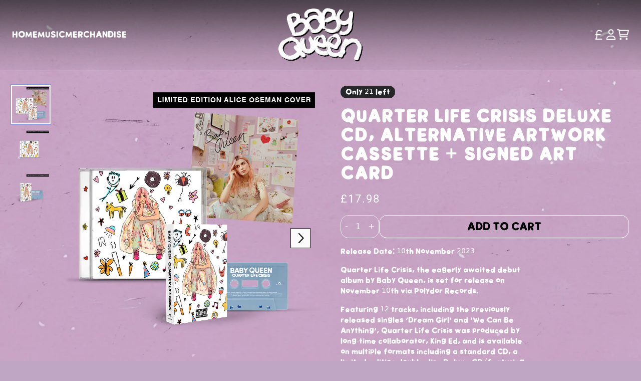

--- FILE ---
content_type: text/html; charset=utf-8
request_url: https://shop.babyqueen.world/products/quarter-life-crisis-deluxe-cd-alternative-artwork-cassette-signed-art-card
body_size: 24878
content:
<!doctype html>
<html class="flex flex-col min-h-full" lang="en">
<head>
  

  

  

  
  
  
<meta charset="utf-8">
  <meta name="robots" content="noai, noimageai">
  <meta http-equiv="X-UA-Compatible" content="IE=edge,chrome=1">
  <meta name="viewport" content="width=device-width,initial-scale=1,shrink-to-fit=no">
  <style data-shopify>
/* TYPOGRAPHY */@font-face {
  font-family: Roboto;
  font-weight: 400;
  font-style: normal;
  font-display: swap;
  src: url("//shop.babyqueen.world/cdn/fonts/roboto/roboto_n4.2019d890f07b1852f56ce63ba45b2db45d852cba.woff2") format("woff2"),
       url("//shop.babyqueen.world/cdn/fonts/roboto/roboto_n4.238690e0007583582327135619c5f7971652fa9d.woff") format("woff");
}
:root {

  --typeface_primary: 'customfont',ui-sans-serif, system-ui, -apple-system, BlinkMacSystemFont, "Segoe UI", Roboto, "Helvetica Neue", Arial, "Noto Sans", sans-serif, "Apple Color Emoji", "Segoe UI Emoji", "Segoe UI Symbol", "Noto Color Emoji";


  --typeface_secondary: 'customfont',ui-sans-serif, system-ui, -apple-system, BlinkMacSystemFont, "Segoe UI", Roboto, "Helvetica Neue", Arial, "Noto Sans", sans-serif, "Apple Color Emoji", "Segoe UI Emoji", "Segoe UI Symbol", "Noto Color Emoji";


  --typeface_tertiary: Roboto, sans-serif;




  --font_display_md: var(--typeface_tertiary);
  --font_display_md_weight: 400;
  --font_display_md_letter: 0.125rem;
  --font_display_md_line: 1.5;
  --font_display_md_text_transform: uppercase;

  --font_display_md_size: 1.375rem;
  --font_display_md_size_md: 1.375rem;

  
  --font_heading_2xl: var(--typeface_primary);
  --font_heading_2xl_weight: 700;
  --font_heading_2xl_letter: 0.125rem;
  --font_heading_2xl_line: 1.2;
  --font_heading_2xl_text_transform: uppercase;

  --font_heading_2xl_size: 2.0rem;
  --font_heading_2xl_size_md: 2.0rem;

  
  --font_heading_xl: var(--typeface_primary);
  --font_heading_xl_weight: 700;
  --font_heading_xl_letter: 0.125rem;
  --font_heading_xl_line: 1.5;
  --font_heading_xl_text_transform: uppercase;

  --font_heading_xl_size: 1.75rem;
  --font_heading_xl_size_md: 1.75rem;

  
  --font_heading_lg: var(--typeface_secondary);
  --font_heading_lg_weight: 700;
  --font_heading_lg_letter: 0.0rem;
  --font_heading_lg_line: 1.5;
  --font_heading_lg_text_transform: uppercase;

  --font_heading_lg_size: 1.5rem;
  --font_heading_lg_size_md: 1.5rem;

  
  --font_heading_md: var(--typeface_secondary);
  --font_heading_md_weight: 700;
  --font_heading_md_letter: 0.0rem;
  --font_heading_md_line: 1.5;
  --font_heading_md_text_transform: uppercase;

  --font_heading_md_size: 1.25rem;
  --font_heading_md_size_md: 1.25rem;

  
  --font_body_lg: var(--typeface_primary);
  --font_body_lg_weight: 400;
  --font_body_lg_letter: 0.0rem;
  --font_body_lg_line: 1.5;
  --font_body_lg_text_transform: uppercase;

  --font_body_lg_size: 1.125rem;
  --font_body_lg_size_md: 1.125rem;

  
  --font_body_md: var(--typeface_primary);
  --font_body_md_weight: 400;
  --font_body_md_letter: 0.0rem;
  --font_body_md_line: 1.5;
  --font_body_md_text_transform: none;

  --font_body_md_size: 1.0rem;
  --font_body_md_size_md: 1.0rem;

  
  --font_body_sm: var(--typeface_primary);
  --font_body_sm_weight: 400;
  --font_body_sm_letter: 0.0rem;
  --font_body_sm_line: 1.5;
  --font_body_sm_text_transform: none;

  --font_body_sm_size: 0.875rem;
  --font_body_sm_size_md: 0.875rem;

  
  --font_body_xs: var(--typeface_primary);
  --font_body_xs_weight: 400;
  --font_body_xs_letter: 0.0rem;
  --font_body_xs_line: 1.5;
  --font_body_xs_text_transform: none;

  --font_body_xs_size: 0.75rem;
  --font_body_xs_size_md: 0.75rem;

  
  --font_button: var(--typeface_primary);
  --font_button_weight: 500;
  --font_button_letter: 0.0rem;
  --font_button_line: 1;
  --font_button_text_transform: uppercase;

  --font_button_size: 1.25rem;
  --font_button_size_md: 1.25rem;


  --font_navigation_lg: var(--typeface_primary);
  --font_navigation_lg_weight: 400;
  --font_navigation_lg_letter: 0.0rem;
  --font_navigation_lg_line: 1.5;
  --font_navigation_lg_text_transform: uppercase;

  --font_navigation_lg_size: 1.0rem;
  --font_navigation_lg_size_md: 1.0rem;

  
  --font_navigation_md: var(--typeface_primary);
  --font_navigation_md_weight: 400;
  --font_navigation_md_letter: 0.0rem;
  --font_navigation_md_line: 1.5;
  --font_navigation_md_text_transform: none;

  --font_navigation_md_size: 1.0rem;
  --font_navigation_md_size_md: 1.0rem;

  
  --font_navigation_sm: var(--typeface_primary);
  --font_navigation_sm_weight: 400;
  --font_navigation_sm_letter: 0.0rem;
  --font_navigation_sm_line: 1.5;
  --font_navigation_sm_text_transform: none;

  --font_navigation_sm_size: 0.875rem;
  --font_navigation_sm_size_md: 0.875rem;

}
/* TYPOGRAPHY */

</style>
  <style data-shopify>
  /**
      Set Color Variable from shopify
  */
  :root {
    --color-black: hsl(0 0% 5%);
    --color-white: hsl(0 0% 95%);
    --color-transparent: rgba(0,0,0,0);

    --color-gray-50: hsl(0 0% 98%);
    --color-gray-100: hsl(240 5% 96%);
    --color-gray-200: hsl(240 6% 90%);
    --color-gray-300: hsl(240 5% 84%);
    --color-gray-400: hsl(240 5% 65%);
    --color-gray-500: hsl(240 4% 46%);
    --color-gray-600: hsl(240 5% 34%);
    --color-gray-700: hsl(240 5% 26%);
    --color-gray-800: hsl(240 4% 16%);
    --color-gray-900: hsl(240 6% 10%);

    --color-gray-100-on: hsl(240 6% 10%);
    --color-gray-900-on: hsl(240 5% 96%);

    
      

      --scheme1-content-base:0 0% 100%;
      --scheme1-content-subtle:0 0% 100%;
      --scheme1-content-emphasis:0 0% 100%;
      --scheme1-content-heading:0 0% 100%;
      
      --scheme1-surface:290 20% 71%;
      --scheme1-surface-gradient: ;
      --scheme1-background:290 20% 71%;
      --scheme1-background-gradient: ;

      --scheme1-primary:0 0% 100%;
      --scheme1-primary-light:0 0% 100%;
      --scheme1-primary-dark:0 0% 80%;
      --scheme1-primary-on:0 0% 0%;
      --scheme1-primary-gradient: ;

      --scheme1-secondary:240 4% 16%;
      --scheme1-secondary-light:240 4% 36%;
      --scheme1-secondary-dark:0 0% 0%;
      --scheme1-secondary-on:0 0% 98%;
      --scheme1-secondary-gradient: ;

      --scheme1-tertiary:0 0% 100%;
      --scheme1-tertiary-light:0 0% 100%;
      --scheme1-tertiary-dark:0 0% 80%;
      --scheme1-tertiary-on:0 0% 0%;
      --scheme1-tertiary-gradient: ;
      
      
      
      --scheme1-notification-on:227 67% 21%;
      --scheme1-notification:218 73% 97%;
      --scheme1-notification-mix: hsl(226, 30%, 49%);

      
      
      --scheme1-success-on:142 72% 29%;
      --scheme1-success:138 76% 97%;
      --scheme1-success-mix: hsl(142, 41%, 53%);

      
      
      --scheme1-error-on:0 74% 42%;
      --scheme1-error:0 100% 97%;
      --scheme1-error-mix: hsl(0, 66%, 60%);

    
      

      --scheme2-content-base:240 4% 16%;
      --scheme2-content-subtle:240 5% 34%;
      --scheme2-content-emphasis:240 6% 10%;
      --scheme2-content-heading:240 6% 10%;
      
      --scheme2-surface:240 5% 96%;
      --scheme2-surface-gradient: ;
      --scheme2-background:240 5% 96%;
      --scheme2-background-gradient: ;

      --scheme2-primary:240 6% 10%;
      --scheme2-primary-light:240 6% 30%;
      --scheme2-primary-dark:0 0% 0%;
      --scheme2-primary-on:0 0% 98%;
      --scheme2-primary-gradient: ;

      --scheme2-secondary:240 4% 16%;
      --scheme2-secondary-light:240 4% 36%;
      --scheme2-secondary-dark:0 0% 0%;
      --scheme2-secondary-on:0 0% 98%;
      --scheme2-secondary-gradient: ;

      --scheme2-tertiary:240 5% 34%;
      --scheme2-tertiary-light:240 6% 54%;
      --scheme2-tertiary-dark:240 4% 14%;
      --scheme2-tertiary-on:0 0% 98%;
      --scheme2-tertiary-gradient: ;
      
      
      
      --scheme2-notification-on:227 67% 21%;
      --scheme2-notification:218 73% 97%;
      --scheme2-notification-mix: hsl(226, 30%, 49%);

      
      
      --scheme2-success-on:142 72% 29%;
      --scheme2-success:138 76% 97%;
      --scheme2-success-mix: hsl(142, 41%, 53%);

      
      
      --scheme2-error-on:0 74% 42%;
      --scheme2-error:0 100% 97%;
      --scheme2-error-mix: hsl(0, 66%, 60%);

    
  }
  
      
      .scheme-scheme1 {
        /* Content */
        --color-content-base: hsl(var(--scheme1-content-base));
        --color-content-subtle: hsl(var(--scheme1-content-subtle));
        --color-content-emphasis: hsl(var(--scheme1-content-emphasis));
        --color-content-heading: hsl(var(--scheme1-content-heading));
        
        /* Surface */
        --color-surface: hsl(var(--scheme1-surface, var(--scheme1-background)));
         
          --color-surface-gradient: hsl(var(--scheme1-surface));
        

        /* Background */
        --color-background: hsl(var(--scheme1-background));
         
          --color-background-gradient: hsl(var(--scheme1-background));
        

        /* Primary Color */
        --color-primary-on: hsl(var(--scheme1-primary-on));
        --color-primary: hsl(var(--scheme1-primary));
        --color-primary-20: hsl(var(--scheme1-primary) / .2);
        --color-primary-30: hsl(var(--scheme1-primary) / .3);
        --color-primary-40: hsl(var(--scheme1-primary) / .4);
        --color-primary-60: hsl(var(--scheme1-primary) / .6);
        
        --color-primary-dark: hsl(var(--scheme1-primary-dark));
        --color-primary-dark-20: hsl(var(--scheme1-primary-dark) / .2);
        --color-primary-dark-30: hsl(var(--scheme1-primary-dark) / .3);
        --color-primary-dark-40: hsl(var(--scheme1-primary-dark) / .4);
        --color-primary-dark-60: hsl(var(--scheme1-primary-dark) / .6);

        --color-primary-light: hsl(var(--scheme1-primary-light));
        --color-primary-light-20: hsl(var(--scheme1-primary-light) / .2);
        --color-primary-light-30: hsl(var(--scheme1-primary-light) / .3);
        --color-primary-light-40: hsl(var(--scheme1-primary-light) / .4);
        --color-primary-light-60: hsl(var(--scheme1-primary-light) / .6);

         
          --color-primary-gradient: hsl(var(--scheme1-primary));
        
        
        /* Secondary Color */
        --color-secondary-on: hsl(var(--scheme1-secondary-on));
        --color-secondary: hsl(var(--scheme1-secondary));
        --color-secondary-20: hsl(var(--scheme1-secondary) / .2);
        --color-secondary-30: hsl(var(--scheme1-secondary) / .3);
        --color-secondary-40: hsl(var(--scheme1-secondary) / .4);
        --color-secondary-60: hsl(var(--scheme1-secondary) / .6);

        --color-secondary-dark: hsl(var(--scheme1-secondary-dark));
        --color-secondary-dark-20: hsl(var(--scheme1-secondary-dark) / .2);
        --color-secondary-dark-30: hsl(var(--scheme1-secondary-dark) / .3);
        --color-secondary-dark-40: hsl(var(--scheme1-secondary-dark) / .4);
        --color-secondary-dark-60: hsl(var(--scheme1-secondary-dark) / .6);

        --color-secondary-light: hsl(var(--scheme1-secondary-light));
        --color-secondary-light-20: hsl(var(--scheme1-secondary-light) / .2);
        --color-secondary-light-30: hsl(var(--scheme1-secondary-light) / .3);
        --color-secondary-light-40: hsl(var(--scheme1-secondary-light) / .4);
        --color-secondary-light-60: hsl(var(--scheme1-secondary-light) / .6);

         
          --color-secondary-gradient: hsl(var(--scheme1-secondary));
        

        /* Tertiary Color */
        --color-tertiary-on: hsl(var(--scheme1-tertiary-on));
        --color-tertiary: hsl(var(--scheme1-tertiary));
        --color-tertiary-20: hsl(var(--scheme1-tertiary) / .2);
        --color-tertiary-30: hsl(var(--scheme1-tertiary) / .3);
        --color-tertiary-40: hsl(var(--scheme1-tertiary) / .4);
        --color-tertiary-60: hsl(var(--scheme1-tertiary) / .6);

        --color-tertiary-dark: hsl(var(--scheme1-tertiary-dark));
        --color-tertiary-dark-20: hsl(var(--scheme1-tertiary-dark) / .2);
        --color-tertiary-dark-30: hsl(var(--scheme1-tertiary-dark) / .3);
        --color-tertiary-dark-40: hsl(var(--scheme1-tertiary-dark) / .4);
        --color-tertiary-dark-60: hsl(var(--scheme1-tertiary-dark) / .6);

        --color-tertiary-light: hsl(var(--scheme1-tertiary-light));
        --color-tertiary-light-20: hsl(var(--scheme1-tertiary-light) / .2);
        --color-tertiary-light-30: hsl(var(--scheme1-tertiary-light) / .3);
        --color-tertiary-light-40: hsl(var(--scheme1-tertiary-light) / .4);
        --color-tertiary-light-60: hsl(var(--scheme1-tertiary-light) / .6);

         
          --color-tertiary-gradient: hsl(var(--scheme1-tertiary));
        

        /* Accent Colors */
        /* Notification */
        --color-on-notification: hsl(var(--scheme1-notification-on));
        --color-notification: hsl(var(--scheme1-notification));
        --color-notification-mix: var(--scheme1-notification-mix);

        /* Success */
        --color-on-success: hsl(var(--scheme1-success-on));
        --color-success: hsl(var(--scheme1-success));
        --color-success-mix: var(--scheme1-success-mix);

        /* Error */
        --color-on-error: hsl(var(--scheme1-error-on));
        --color-error-on: var(--color-on-error);
        --color-error: hsl(var(--scheme1-error));
        --color-error-mix: var(--scheme1-error-mix);
        
        
        --color-error-mix-on: var(--color-white);

        /* Section */
        
        --color-text: var(--color-content-base, var(--color-content-base));
        --color-border: var(--color-secondary, var(--border-default-color));
        /* Section */

        /* Tables BG Color */
        --color-table-bg: var(--color-default, var(--color-background));

        /* Input Color */
        --color-input-text: hsl(var(--scheme1-primary-on));
      }
    
      
      .scheme-scheme2 {
        /* Content */
        --color-content-base: hsl(var(--scheme2-content-base));
        --color-content-subtle: hsl(var(--scheme2-content-subtle));
        --color-content-emphasis: hsl(var(--scheme2-content-emphasis));
        --color-content-heading: hsl(var(--scheme2-content-heading));
        
        /* Surface */
        --color-surface: hsl(var(--scheme2-surface, var(--scheme2-background)));
         
          --color-surface-gradient: hsl(var(--scheme2-surface));
        

        /* Background */
        --color-background: hsl(var(--scheme2-background));
         
          --color-background-gradient: hsl(var(--scheme2-background));
        

        /* Primary Color */
        --color-primary-on: hsl(var(--scheme2-primary-on));
        --color-primary: hsl(var(--scheme2-primary));
        --color-primary-20: hsl(var(--scheme2-primary) / .2);
        --color-primary-30: hsl(var(--scheme2-primary) / .3);
        --color-primary-40: hsl(var(--scheme2-primary) / .4);
        --color-primary-60: hsl(var(--scheme2-primary) / .6);
        
        --color-primary-dark: hsl(var(--scheme2-primary-dark));
        --color-primary-dark-20: hsl(var(--scheme2-primary-dark) / .2);
        --color-primary-dark-30: hsl(var(--scheme2-primary-dark) / .3);
        --color-primary-dark-40: hsl(var(--scheme2-primary-dark) / .4);
        --color-primary-dark-60: hsl(var(--scheme2-primary-dark) / .6);

        --color-primary-light: hsl(var(--scheme2-primary-light));
        --color-primary-light-20: hsl(var(--scheme2-primary-light) / .2);
        --color-primary-light-30: hsl(var(--scheme2-primary-light) / .3);
        --color-primary-light-40: hsl(var(--scheme2-primary-light) / .4);
        --color-primary-light-60: hsl(var(--scheme2-primary-light) / .6);

         
          --color-primary-gradient: hsl(var(--scheme2-primary));
        
        
        /* Secondary Color */
        --color-secondary-on: hsl(var(--scheme2-secondary-on));
        --color-secondary: hsl(var(--scheme2-secondary));
        --color-secondary-20: hsl(var(--scheme2-secondary) / .2);
        --color-secondary-30: hsl(var(--scheme2-secondary) / .3);
        --color-secondary-40: hsl(var(--scheme2-secondary) / .4);
        --color-secondary-60: hsl(var(--scheme2-secondary) / .6);

        --color-secondary-dark: hsl(var(--scheme2-secondary-dark));
        --color-secondary-dark-20: hsl(var(--scheme2-secondary-dark) / .2);
        --color-secondary-dark-30: hsl(var(--scheme2-secondary-dark) / .3);
        --color-secondary-dark-40: hsl(var(--scheme2-secondary-dark) / .4);
        --color-secondary-dark-60: hsl(var(--scheme2-secondary-dark) / .6);

        --color-secondary-light: hsl(var(--scheme2-secondary-light));
        --color-secondary-light-20: hsl(var(--scheme2-secondary-light) / .2);
        --color-secondary-light-30: hsl(var(--scheme2-secondary-light) / .3);
        --color-secondary-light-40: hsl(var(--scheme2-secondary-light) / .4);
        --color-secondary-light-60: hsl(var(--scheme2-secondary-light) / .6);

         
          --color-secondary-gradient: hsl(var(--scheme2-secondary));
        

        /* Tertiary Color */
        --color-tertiary-on: hsl(var(--scheme2-tertiary-on));
        --color-tertiary: hsl(var(--scheme2-tertiary));
        --color-tertiary-20: hsl(var(--scheme2-tertiary) / .2);
        --color-tertiary-30: hsl(var(--scheme2-tertiary) / .3);
        --color-tertiary-40: hsl(var(--scheme2-tertiary) / .4);
        --color-tertiary-60: hsl(var(--scheme2-tertiary) / .6);

        --color-tertiary-dark: hsl(var(--scheme2-tertiary-dark));
        --color-tertiary-dark-20: hsl(var(--scheme2-tertiary-dark) / .2);
        --color-tertiary-dark-30: hsl(var(--scheme2-tertiary-dark) / .3);
        --color-tertiary-dark-40: hsl(var(--scheme2-tertiary-dark) / .4);
        --color-tertiary-dark-60: hsl(var(--scheme2-tertiary-dark) / .6);

        --color-tertiary-light: hsl(var(--scheme2-tertiary-light));
        --color-tertiary-light-20: hsl(var(--scheme2-tertiary-light) / .2);
        --color-tertiary-light-30: hsl(var(--scheme2-tertiary-light) / .3);
        --color-tertiary-light-40: hsl(var(--scheme2-tertiary-light) / .4);
        --color-tertiary-light-60: hsl(var(--scheme2-tertiary-light) / .6);

         
          --color-tertiary-gradient: hsl(var(--scheme2-tertiary));
        

        /* Accent Colors */
        /* Notification */
        --color-on-notification: hsl(var(--scheme2-notification-on));
        --color-notification: hsl(var(--scheme2-notification));
        --color-notification-mix: var(--scheme2-notification-mix);

        /* Success */
        --color-on-success: hsl(var(--scheme2-success-on));
        --color-success: hsl(var(--scheme2-success));
        --color-success-mix: var(--scheme2-success-mix);

        /* Error */
        --color-on-error: hsl(var(--scheme2-error-on));
        --color-error-on: var(--color-on-error);
        --color-error: hsl(var(--scheme2-error));
        --color-error-mix: var(--scheme2-error-mix);
        
        
        --color-error-mix-on: var(--color-white);

        /* Section */
        
          --color-bg: var(--color-transparent, var(--color-background));
        
        --color-text: var(--color-content-base, var(--color-content-base));
        --color-border: var(--color-secondary, var(--border-default-color));
        /* Section */

        /* Tables BG Color */
        --color-table-bg: var(--color-default, var(--color-background));

        /* Input Color */
        --color-input-text: hsl(var(--scheme2-primary-on));
      }
    
</style>

  <style data-shopify>:root {
    --border-default-width: 1px;
    --border-default-width-narrow: 1px;
    --border-default-width-wide: 2px;
    --border-default-radius: 0;
    --border-default-color: var(--color-content-subtle);
  }</style>
  <style data-shopify>:root {--button-px-sm: 0.75rem; --button-py-sm: 0.5rem; --button-px-md: 1rem; --button-py-md: 0.625rem; --button-px-lg: 1.25rem; --button-py-lg: 0.75rem; --button-font-size: var(--font_button_size);--button-all-border-radius: 16px;/* default */ --border-button-width: var(--border-default-width);--button-px-default: var(--button-px-lg);--button-py-default: var(--button-py-lg);}

  .btn {--tw-shadow: 0 1px 2px 0 var(--button-shadow-color); --button-box-shadow: var(--tw-ring-offset-shadow, 0 0 rgba(0,0,0,0)), var(--tw-ring-shadow, 0 0 rgba(0,0,0,0)), var(--tw-shadow); display: flex; align-items: center; justify-content: center; text-align: center; cursor: pointer; position: relative; overflow: hidden; color: var(--button-color); border: var(--border-button-width) solid var(--border-color); border-radius: var(--button-all-border-radius); box-shadow: var(--button-box-shadow); padding: var(--button-py-default) var(--button-px-default); font-size: var(--button-font-size); font-family: var(--font_button); font-weight: var(--font_button_weight); letter-spacing: var(--font_button_letter); line-height: var(--font_button_line); text-transform: var(--font_button_text_transform); transition: .2s ease-out; --border-color: var(--default,var(--color-primary)); --button-color: var(--color-primary-on); --button-shadow-color: var(--color-primary-20); text-decoration-color: transparent; --button-fill: var(--color-primary); --button-fill-hover: var(--color-primary);}

  .btn:before,
  .btn:after {
    content: '';
    background: transparent;
    inset: 0;
    position: absolute;
    display: block;
    z-index: -1;
    transition: .2s ease-out;
    transform: translate3d(0,0,0);
  }
  .btn:before {
    background: var(--button-fill-hover);
    opacity: 0;
  }
  .btn:hover::before,
  .group:hover .btn::before {
    opacity: var(--button-bg-opacity, 1);
  }

  .btn:after {
    background: var(--button-fill);
    opacity: var(--button-bg-opacity, 1);
  }
  .btn:hover::after,
  .group:hover .btn::after {
    opacity: 0;
  }

  input.btn {
    background: var(--button-fill);
  }
  input.btn:before {
    display: none;
  }
  input.btn:after {
    display: none;
  }
  input.btn:hover {
    background: var(--button-fill-hover);
  }

  .btn--sm {
    --button-py-default: var(--button-py-sm);
    --button-px-default: var(--button-px-sm);
    font-size: max(calc(var(--button-font-size) * .618em ), 14px)
  }
  .btn--md {
    --button-py-default: var(--button-py-md);
    --button-px-default: var(--button-px-md);
  }
  .btn--lg {
    --button-py-default: var(--button-py-lg);
    --button-px-default: var(--button-px-lg);
  }

  .btn:hover,
  .btn--primary:hover,
  .group:hover .btn--primary {--border-color: var(--default,var(--color-primary)); --button-color: var(--color-primary-on); --button-shadow-color: var(--color-primary-20); text-decoration-color: transparent;}

  .btn--secondary {--button-color: var(--color-secondary); --border-color: var(--default,var(--color-secondary)); --button-shadow-color: var(--color-secondary-20); text-decoration-color: transparent; --button-fill: var(--color-transparent); --button-fill-hover: var(--color-primary);}

  .btn--secondary:hover,
  .group:hover .btn--secondary {--border-color: var(--default,var(--color-primary)); --button-color: var(--color-primary-on); --button-shadow-color: var(--color-primary-20); text-decoration-color: transparent;}

  .btn--tertiary {--button-color: var(--color-primary); --border-color: transparent; --button-shadow-color: transparent; text-decoration-color: transparent; --button-fill: var(--color-transparent); --button-fill-hover: var(--color-primary);}

  .btn--tertiary:hover,
  .group:hover .btn--tertiary {--border-color: var(--default,var(--color-primary)); --button-color: var(--color-primary-on); --button-shadow-color: var(--color-primary-20); text-decoration-color: transparent;}

  .btn--light {--border-color: var(--color-gray-100,var(--color-gray-100)); --button-color: var(--color-gray-100-on); --button-shadow-color: var(--color-gray-100-20); text-decoration-color: transparent; --button-fill: var(--color-gray-100); --button-fill-hover: var(--color-gray-100);}

  .btn--light:hover,
  .group:hover .btn--light {--border-color: var(--color-gray-100,var(--color-gray-100)); --button-color: var(--color-gray-100-on); --button-shadow-color: var(--color-gray-100-20); text-decoration-color: transparent;}

  .btn--dark {--border-color: var(--color-gray-900,var(--color-gray-900)); --button-color: var(--color-gray-900-on); --button-shadow-color: var(--color-gray-900-20); text-decoration-color: transparent; --button-fill: var(--color-gray-900); --button-fill-hover: var(--color-gray-900);}

  .btn--dark:hover,
  .group:hover .btn--dark {--border-color: var(--color-gray-900,var(--color-gray-900)); --button-color: var(--color-gray-900-on); --button-shadow-color: var(--color-gray-900-20); text-decoration-color: transparent;}
 
  .btn--error {--border-color: var(--color-error,var(--color-error)); --button-color: var(--color-error-on); --button-shadow-color: var(--color-error-20); text-decoration-color: transparent; --button-fill: var(--color-error); --button-fill-hover: var(--color-error);}

  .btn--error:hover,
  .group:hover .btn--error {--border-color: var(--color-error,var(--color-error)); --button-color: var(--color-error-on); --button-shadow-color: var(--color-error-20); text-decoration-color: transparent;}

  .btn--error-on {--border-color: var(--color-error-on,var(--color-error-on)); --button-color: var(--color-error-on-on); --button-shadow-color: var(--color-error-on-20); text-decoration-color: transparent; --button-fill: var(--color-on-error); --button-color: var(--color-error); --button-fill-hover: var(--color-on-error);}

  .btn--error-on:hover,
  .group:hover .btn--error-on {--border-color: var(--color-error-on,var(--color-error-on)); --button-color: var(--color-error-on-on); --button-shadow-color: var(--color-error-on-20); text-decoration-color: transparent; --button-color: var(--color-error);}
  
  .btn--error-mix {--border-color: var(--color-error-mix,var(--color-error-mix)); --button-color: var(--color-error-mix-on); --button-shadow-color: var(--color-error-mix-20); text-decoration-color: transparent; --button-fill: var(--color-error-mix); --button-fill-hover: var(--color-error-mix);}

  .btn--error-mix:hover,
  .group:hover .btn--error-mix {--border-color: var(--color-error-mix,var(--color-error-mix)); --button-color: var(--color-error-mix-on); --button-shadow-color: var(--color-error-mix-20); text-decoration-color: transparent;}

  @media screen and (min-width: 48em) {
    .btn {
      --button-font-size: var(--font_button_size_md);
    }
  }

  


</style>
  <style data-shopify>

:root {
  --gap-sm-2xs: 0.25rem;
  --gap-sm-xs: 0.5rem;
  --gap-sm-sm: 0.75rem;
  --gap-sm-md: 1.0rem;
  --gap-sm-lg: 1.25rem;
  --gap-sm-xl: 1.5rem;
  --gap-sm-2xl: 2.0rem;
  --gap-lg-2xs: 0.5rem;
  --gap-lg-xs: 1.0rem;
  --gap-lg-sm: 1.5rem;
  --gap-lg-md: 2.0rem;
  --gap-lg-lg: 2.5rem;
  --gap-lg-xl: 3.0rem;
  --gap-lg-2xl: 3.5rem;
  --gap-container-2xs: 0.5rem;
  --gap-container-xs: 1.0rem;
  --gap-container-sm: 2.0rem;
  --gap-container-md: 3.0rem;
  --gap-container-lg: 4.0rem;
  --gap-container-xl: 5.0rem;
  --gap-container-2xl: 6.0rem;
  --padding-xs-2xs: 0.125rem;
  --padding-xs-xs: 0.25rem;
  --padding-xs-sm: 0.375rem;
  --padding-xs-md: 0.5rem;
  --padding-xs-lg: 0.625rem;
  --padding-xs-xl: 0.75rem;
  --padding-xs-2xl: 1.0rem;
  --padding-sm-2xs: 0.25rem;
  --padding-sm-xs: 0.5rem;
  --padding-sm-sm: 0.75rem;
  --padding-sm-md: 1.0rem;
  --padding-sm-lg: 1.25rem;
  --padding-sm-xl: 1.5rem;
  --padding-sm-2xl: 2.0rem;
  --padding-lg-2xs: 0.5rem;
  --padding-lg-xs: 1.0rem;
  --padding-lg-sm: 1.5rem;
  --padding-lg-md: 2.0rem;
  --padding-lg-lg: 2.5rem;
  --padding-lg-xl: 3.0rem;
  --padding-lg-2xl: 3.5rem;
  --padding-container-2xs: 0.5rem;
  --padding-container-xs: 1.0rem;
  --padding-container-sm: 2.0rem;
  --padding-container-md: 3.0rem;
  --padding-container-lg: 4.0rem;
  --padding-container-xl: 5.0rem;
  --padding-container-2xl: 6.0rem;
  --padding-section-desktop-2xs: .5rem;
  --padding-section-desktop-xs: 1rem;
  --padding-section-desktop-sm: 2rem;
  --padding-section-desktop-md: 3rem;
  --padding-section-desktop-lg: 4rem;
  --padding-section-desktop-xl: 5rem;
  --padding-section-desktop-2xl: 6rem;
  --padding-section-mobile-2xs: .25rem;
  --padding-section-mobile-xs: .5rem;
  --padding-section-mobile-sm: 1.5rem;
  --padding-section-mobile-md: 2rem;
  --padding-section-mobile-lg: 2.5rem;
  --padding-section-mobile-xl: 3rem;
  --padding-section-mobile-2xl: 4rem;
  --margin-sm-2xs: 0.25rem;
  --margin-sm-xs: 0.5rem;
  --margin-sm-sm: 0.75rem;
  --margin-sm-md: 1.0rem;
  --margin-sm-lg: 1.25rem;
  --margin-sm-xl: 1.5rem;
  --margin-sm-2xl: 2.0rem;
  --margin-lg-2xs: 0.5rem;
  --margin-lg-xs: 1.0rem;
  --margin-lg-sm: 1.5rem;
  --margin-lg-md: 2.0rem;
  --margin-lg-lg: 2.5rem;
  --margin-lg-xl: 3.0rem;
  --margin-lg-2xl: 3.5rem;
  --margin-container-2xs: 0.5rem;
  --margin-container-xs: 1.0rem;
  --margin-container-sm: 2.0rem;
  --margin-container-md: 3.0rem;
  --margin-container-lg: 4.0rem;
  --margin-container-xl: 5.0rem;
  --margin-container-2xl: 6.0rem;
  --w-tooltip-sm: 180px;
  --w-tooltip-md: 210px;
  --w-tooltip-lg: 240px;
  --w-tooltip-xl: 270px;

  --container-max-w-sm: 100rem;
  --container-max-w-lg: 200rem;

  
  
  
  
  
  
  
  --select-pad-r: calc(var(--border-default-width) + 1rem + (2 * var(--padding-sm-xs)));
  
}

</style>
  <link href="//shop.babyqueen.world/cdn/shop/t/10/assets/styles-critical.bundle.css?v=6257127699491791901710768576" rel="stylesheet" type="text/css" media="all" />
  <title>
    

        
        Quarter Life Crisis Deluxe CD, Alternative Artwork Cassette + Signed A
 - baby queen
</title>

  

  





<script>
    window.theme_version = '2.8.0';
</script>
  <script src="//shop.babyqueen.world/cdn/shop/t/10/assets/runtime.bundle.js?v=113350084432618759141710768578"></script>
  <script src="//shop.babyqueen.world/cdn/shop/t/10/assets/geolocation.bundle.js?v=58733684452036780511710768578"></script>
  
    
<script>
  window.dataLayer = window.dataLayer || [];
  
window.dataLayer.push({
    event:'page_data_loaded',
    user: {
      logged_in: 'false'
    },
    pageType: 'product.bundle',
    platform: 'shopify',
    shopify_consent: 'true',
    platform_theme: 'global',
    platform_version: window.theme_version
  });
</script>
<!-- Google Tag Manager -->
<script>(function(w,d,s,l,i){w[l]=w[l]||[];w[l].push({'gtm.start':
new Date().getTime(),event:'gtm.js'});var f=d.getElementsByTagName(s)[0],
j=d.createElement(s),dl=l!='dataLayer'?'&l='+l:'';j.async=true;j.src=
'https://www.googletagmanager.com/gtm.js?id='+i+dl;f.parentNode.insertBefore(j,f);
})(window,document,'script','dataLayer','GTM-NFCMFSK');</script>
<!-- End Google Tag Manager -->
  

  <link rel="canonical" href="https://shop.babyqueen.world/products/quarter-life-crisis-deluxe-cd-alternative-artwork-cassette-signed-art-card">

  <script>window.performance && window.performance.mark && window.performance.mark('shopify.content_for_header.start');</script><meta name="google-site-verification" content="NS6jiJClGTyniSxrKBPwe0rIOJo8Dolu_TpURdtT9h8">
<meta id="shopify-digital-wallet" name="shopify-digital-wallet" content="/68786028835/digital_wallets/dialog">
<meta name="shopify-checkout-api-token" content="71cf8bd6989682d9869cf48c04f3df3b">
<link rel="alternate" type="application/json+oembed" href="https://shop.babyqueen.world/products/quarter-life-crisis-deluxe-cd-alternative-artwork-cassette-signed-art-card.oembed">
<script async="async" src="/checkouts/internal/preloads.js?locale=en-GB"></script>
<link rel="preconnect" href="https://shop.app" crossorigin="anonymous">
<script async="async" src="https://shop.app/checkouts/internal/preloads.js?locale=en-GB&shop_id=68786028835" crossorigin="anonymous"></script>
<script id="apple-pay-shop-capabilities" type="application/json">{"shopId":68786028835,"countryCode":"GB","currencyCode":"GBP","merchantCapabilities":["supports3DS"],"merchantId":"gid:\/\/shopify\/Shop\/68786028835","merchantName":"baby queen","requiredBillingContactFields":["postalAddress","email","phone"],"requiredShippingContactFields":["postalAddress","email","phone"],"shippingType":"shipping","supportedNetworks":["visa","maestro","masterCard","amex","discover","elo"],"total":{"type":"pending","label":"baby queen","amount":"1.00"},"shopifyPaymentsEnabled":true,"supportsSubscriptions":true}</script>
<script id="shopify-features" type="application/json">{"accessToken":"71cf8bd6989682d9869cf48c04f3df3b","betas":["rich-media-storefront-analytics"],"domain":"shop.babyqueen.world","predictiveSearch":true,"shopId":68786028835,"locale":"en"}</script>
<script>var Shopify = Shopify || {};
Shopify.shop = "baby-queen-uk.myshopify.com";
Shopify.locale = "en";
Shopify.currency = {"active":"GBP","rate":"1.0"};
Shopify.country = "GB";
Shopify.theme = {"name":"UMG2-2.8.0-Mar18","id":166550372643,"schema_name":"Rhythm","schema_version":"2.8.0","theme_store_id":null,"role":"main"};
Shopify.theme.handle = "null";
Shopify.theme.style = {"id":null,"handle":null};
Shopify.cdnHost = "shop.babyqueen.world/cdn";
Shopify.routes = Shopify.routes || {};
Shopify.routes.root = "/";</script>
<script type="module">!function(o){(o.Shopify=o.Shopify||{}).modules=!0}(window);</script>
<script>!function(o){function n(){var o=[];function n(){o.push(Array.prototype.slice.apply(arguments))}return n.q=o,n}var t=o.Shopify=o.Shopify||{};t.loadFeatures=n(),t.autoloadFeatures=n()}(window);</script>
<script>
  window.ShopifyPay = window.ShopifyPay || {};
  window.ShopifyPay.apiHost = "shop.app\/pay";
  window.ShopifyPay.redirectState = null;
</script>
<script id="shop-js-analytics" type="application/json">{"pageType":"product"}</script>
<script defer="defer" async type="module" src="//shop.babyqueen.world/cdn/shopifycloud/shop-js/modules/v2/client.init-shop-cart-sync_BT-GjEfc.en.esm.js"></script>
<script defer="defer" async type="module" src="//shop.babyqueen.world/cdn/shopifycloud/shop-js/modules/v2/chunk.common_D58fp_Oc.esm.js"></script>
<script defer="defer" async type="module" src="//shop.babyqueen.world/cdn/shopifycloud/shop-js/modules/v2/chunk.modal_xMitdFEc.esm.js"></script>
<script type="module">
  await import("//shop.babyqueen.world/cdn/shopifycloud/shop-js/modules/v2/client.init-shop-cart-sync_BT-GjEfc.en.esm.js");
await import("//shop.babyqueen.world/cdn/shopifycloud/shop-js/modules/v2/chunk.common_D58fp_Oc.esm.js");
await import("//shop.babyqueen.world/cdn/shopifycloud/shop-js/modules/v2/chunk.modal_xMitdFEc.esm.js");

  window.Shopify.SignInWithShop?.initShopCartSync?.({"fedCMEnabled":true,"windoidEnabled":true});

</script>
<script>
  window.Shopify = window.Shopify || {};
  if (!window.Shopify.featureAssets) window.Shopify.featureAssets = {};
  window.Shopify.featureAssets['shop-js'] = {"shop-cart-sync":["modules/v2/client.shop-cart-sync_DZOKe7Ll.en.esm.js","modules/v2/chunk.common_D58fp_Oc.esm.js","modules/v2/chunk.modal_xMitdFEc.esm.js"],"init-fed-cm":["modules/v2/client.init-fed-cm_B6oLuCjv.en.esm.js","modules/v2/chunk.common_D58fp_Oc.esm.js","modules/v2/chunk.modal_xMitdFEc.esm.js"],"shop-cash-offers":["modules/v2/client.shop-cash-offers_D2sdYoxE.en.esm.js","modules/v2/chunk.common_D58fp_Oc.esm.js","modules/v2/chunk.modal_xMitdFEc.esm.js"],"shop-login-button":["modules/v2/client.shop-login-button_QeVjl5Y3.en.esm.js","modules/v2/chunk.common_D58fp_Oc.esm.js","modules/v2/chunk.modal_xMitdFEc.esm.js"],"pay-button":["modules/v2/client.pay-button_DXTOsIq6.en.esm.js","modules/v2/chunk.common_D58fp_Oc.esm.js","modules/v2/chunk.modal_xMitdFEc.esm.js"],"shop-button":["modules/v2/client.shop-button_DQZHx9pm.en.esm.js","modules/v2/chunk.common_D58fp_Oc.esm.js","modules/v2/chunk.modal_xMitdFEc.esm.js"],"avatar":["modules/v2/client.avatar_BTnouDA3.en.esm.js"],"init-windoid":["modules/v2/client.init-windoid_CR1B-cfM.en.esm.js","modules/v2/chunk.common_D58fp_Oc.esm.js","modules/v2/chunk.modal_xMitdFEc.esm.js"],"init-shop-for-new-customer-accounts":["modules/v2/client.init-shop-for-new-customer-accounts_C_vY_xzh.en.esm.js","modules/v2/client.shop-login-button_QeVjl5Y3.en.esm.js","modules/v2/chunk.common_D58fp_Oc.esm.js","modules/v2/chunk.modal_xMitdFEc.esm.js"],"init-shop-email-lookup-coordinator":["modules/v2/client.init-shop-email-lookup-coordinator_BI7n9ZSv.en.esm.js","modules/v2/chunk.common_D58fp_Oc.esm.js","modules/v2/chunk.modal_xMitdFEc.esm.js"],"init-shop-cart-sync":["modules/v2/client.init-shop-cart-sync_BT-GjEfc.en.esm.js","modules/v2/chunk.common_D58fp_Oc.esm.js","modules/v2/chunk.modal_xMitdFEc.esm.js"],"shop-toast-manager":["modules/v2/client.shop-toast-manager_DiYdP3xc.en.esm.js","modules/v2/chunk.common_D58fp_Oc.esm.js","modules/v2/chunk.modal_xMitdFEc.esm.js"],"init-customer-accounts":["modules/v2/client.init-customer-accounts_D9ZNqS-Q.en.esm.js","modules/v2/client.shop-login-button_QeVjl5Y3.en.esm.js","modules/v2/chunk.common_D58fp_Oc.esm.js","modules/v2/chunk.modal_xMitdFEc.esm.js"],"init-customer-accounts-sign-up":["modules/v2/client.init-customer-accounts-sign-up_iGw4briv.en.esm.js","modules/v2/client.shop-login-button_QeVjl5Y3.en.esm.js","modules/v2/chunk.common_D58fp_Oc.esm.js","modules/v2/chunk.modal_xMitdFEc.esm.js"],"shop-follow-button":["modules/v2/client.shop-follow-button_CqMgW2wH.en.esm.js","modules/v2/chunk.common_D58fp_Oc.esm.js","modules/v2/chunk.modal_xMitdFEc.esm.js"],"checkout-modal":["modules/v2/client.checkout-modal_xHeaAweL.en.esm.js","modules/v2/chunk.common_D58fp_Oc.esm.js","modules/v2/chunk.modal_xMitdFEc.esm.js"],"shop-login":["modules/v2/client.shop-login_D91U-Q7h.en.esm.js","modules/v2/chunk.common_D58fp_Oc.esm.js","modules/v2/chunk.modal_xMitdFEc.esm.js"],"lead-capture":["modules/v2/client.lead-capture_BJmE1dJe.en.esm.js","modules/v2/chunk.common_D58fp_Oc.esm.js","modules/v2/chunk.modal_xMitdFEc.esm.js"],"payment-terms":["modules/v2/client.payment-terms_Ci9AEqFq.en.esm.js","modules/v2/chunk.common_D58fp_Oc.esm.js","modules/v2/chunk.modal_xMitdFEc.esm.js"]};
</script>
<script>(function() {
  var isLoaded = false;
  function asyncLoad() {
    if (isLoaded) return;
    isLoaded = true;
    var urls = ["https:\/\/cdn.shopify.com\/s\/files\/1\/0687\/8602\/8835\/t\/1\/assets\/zendesk-embeddable.js?v=1669825617\u0026shop=baby-queen-uk.myshopify.com"];
    for (var i = 0; i < urls.length; i++) {
      var s = document.createElement('script');
      s.type = 'text/javascript';
      s.async = true;
      s.src = urls[i];
      var x = document.getElementsByTagName('script')[0];
      x.parentNode.insertBefore(s, x);
    }
  };
  if(window.attachEvent) {
    window.attachEvent('onload', asyncLoad);
  } else {
    window.addEventListener('load', asyncLoad, false);
  }
})();</script>
<script id="__st">var __st={"a":68786028835,"offset":0,"reqid":"907020c4-7ec8-4be4-8687-1407ed5fb54d-1769147637","pageurl":"shop.babyqueen.world\/products\/quarter-life-crisis-deluxe-cd-alternative-artwork-cassette-signed-art-card","u":"e3ac2db39903","p":"product","rtyp":"product","rid":8800680804643};</script>
<script>window.ShopifyPaypalV4VisibilityTracking = true;</script>
<script id="captcha-bootstrap">!function(){'use strict';const t='contact',e='account',n='new_comment',o=[[t,t],['blogs',n],['comments',n],[t,'customer']],c=[[e,'customer_login'],[e,'guest_login'],[e,'recover_customer_password'],[e,'create_customer']],r=t=>t.map((([t,e])=>`form[action*='/${t}']:not([data-nocaptcha='true']) input[name='form_type'][value='${e}']`)).join(','),a=t=>()=>t?[...document.querySelectorAll(t)].map((t=>t.form)):[];function s(){const t=[...o],e=r(t);return a(e)}const i='password',u='form_key',d=['recaptcha-v3-token','g-recaptcha-response','h-captcha-response',i],f=()=>{try{return window.sessionStorage}catch{return}},m='__shopify_v',_=t=>t.elements[u];function p(t,e,n=!1){try{const o=window.sessionStorage,c=JSON.parse(o.getItem(e)),{data:r}=function(t){const{data:e,action:n}=t;return t[m]||n?{data:e,action:n}:{data:t,action:n}}(c);for(const[e,n]of Object.entries(r))t.elements[e]&&(t.elements[e].value=n);n&&o.removeItem(e)}catch(o){console.error('form repopulation failed',{error:o})}}const l='form_type',E='cptcha';function T(t){t.dataset[E]=!0}const w=window,h=w.document,L='Shopify',v='ce_forms',y='captcha';let A=!1;((t,e)=>{const n=(g='f06e6c50-85a8-45c8-87d0-21a2b65856fe',I='https://cdn.shopify.com/shopifycloud/storefront-forms-hcaptcha/ce_storefront_forms_captcha_hcaptcha.v1.5.2.iife.js',D={infoText:'Protected by hCaptcha',privacyText:'Privacy',termsText:'Terms'},(t,e,n)=>{const o=w[L][v],c=o.bindForm;if(c)return c(t,g,e,D).then(n);var r;o.q.push([[t,g,e,D],n]),r=I,A||(h.body.append(Object.assign(h.createElement('script'),{id:'captcha-provider',async:!0,src:r})),A=!0)});var g,I,D;w[L]=w[L]||{},w[L][v]=w[L][v]||{},w[L][v].q=[],w[L][y]=w[L][y]||{},w[L][y].protect=function(t,e){n(t,void 0,e),T(t)},Object.freeze(w[L][y]),function(t,e,n,w,h,L){const[v,y,A,g]=function(t,e,n){const i=e?o:[],u=t?c:[],d=[...i,...u],f=r(d),m=r(i),_=r(d.filter((([t,e])=>n.includes(e))));return[a(f),a(m),a(_),s()]}(w,h,L),I=t=>{const e=t.target;return e instanceof HTMLFormElement?e:e&&e.form},D=t=>v().includes(t);t.addEventListener('submit',(t=>{const e=I(t);if(!e)return;const n=D(e)&&!e.dataset.hcaptchaBound&&!e.dataset.recaptchaBound,o=_(e),c=g().includes(e)&&(!o||!o.value);(n||c)&&t.preventDefault(),c&&!n&&(function(t){try{if(!f())return;!function(t){const e=f();if(!e)return;const n=_(t);if(!n)return;const o=n.value;o&&e.removeItem(o)}(t);const e=Array.from(Array(32),(()=>Math.random().toString(36)[2])).join('');!function(t,e){_(t)||t.append(Object.assign(document.createElement('input'),{type:'hidden',name:u})),t.elements[u].value=e}(t,e),function(t,e){const n=f();if(!n)return;const o=[...t.querySelectorAll(`input[type='${i}']`)].map((({name:t})=>t)),c=[...d,...o],r={};for(const[a,s]of new FormData(t).entries())c.includes(a)||(r[a]=s);n.setItem(e,JSON.stringify({[m]:1,action:t.action,data:r}))}(t,e)}catch(e){console.error('failed to persist form',e)}}(e),e.submit())}));const S=(t,e)=>{t&&!t.dataset[E]&&(n(t,e.some((e=>e===t))),T(t))};for(const o of['focusin','change'])t.addEventListener(o,(t=>{const e=I(t);D(e)&&S(e,y())}));const B=e.get('form_key'),M=e.get(l),P=B&&M;t.addEventListener('DOMContentLoaded',(()=>{const t=y();if(P)for(const e of t)e.elements[l].value===M&&p(e,B);[...new Set([...A(),...v().filter((t=>'true'===t.dataset.shopifyCaptcha))])].forEach((e=>S(e,t)))}))}(h,new URLSearchParams(w.location.search),n,t,e,['guest_login'])})(!0,!0)}();</script>
<script integrity="sha256-4kQ18oKyAcykRKYeNunJcIwy7WH5gtpwJnB7kiuLZ1E=" data-source-attribution="shopify.loadfeatures" defer="defer" src="//shop.babyqueen.world/cdn/shopifycloud/storefront/assets/storefront/load_feature-a0a9edcb.js" crossorigin="anonymous"></script>
<script crossorigin="anonymous" defer="defer" src="//shop.babyqueen.world/cdn/shopifycloud/storefront/assets/shopify_pay/storefront-65b4c6d7.js?v=20250812"></script>
<script data-source-attribution="shopify.dynamic_checkout.dynamic.init">var Shopify=Shopify||{};Shopify.PaymentButton=Shopify.PaymentButton||{isStorefrontPortableWallets:!0,init:function(){window.Shopify.PaymentButton.init=function(){};var t=document.createElement("script");t.src="https://shop.babyqueen.world/cdn/shopifycloud/portable-wallets/latest/portable-wallets.en.js",t.type="module",document.head.appendChild(t)}};
</script>
<script data-source-attribution="shopify.dynamic_checkout.buyer_consent">
  function portableWalletsHideBuyerConsent(e){var t=document.getElementById("shopify-buyer-consent"),n=document.getElementById("shopify-subscription-policy-button");t&&n&&(t.classList.add("hidden"),t.setAttribute("aria-hidden","true"),n.removeEventListener("click",e))}function portableWalletsShowBuyerConsent(e){var t=document.getElementById("shopify-buyer-consent"),n=document.getElementById("shopify-subscription-policy-button");t&&n&&(t.classList.remove("hidden"),t.removeAttribute("aria-hidden"),n.addEventListener("click",e))}window.Shopify?.PaymentButton&&(window.Shopify.PaymentButton.hideBuyerConsent=portableWalletsHideBuyerConsent,window.Shopify.PaymentButton.showBuyerConsent=portableWalletsShowBuyerConsent);
</script>
<script data-source-attribution="shopify.dynamic_checkout.cart.bootstrap">document.addEventListener("DOMContentLoaded",(function(){function t(){return document.querySelector("shopify-accelerated-checkout-cart, shopify-accelerated-checkout")}if(t())Shopify.PaymentButton.init();else{new MutationObserver((function(e,n){t()&&(Shopify.PaymentButton.init(),n.disconnect())})).observe(document.body,{childList:!0,subtree:!0})}}));
</script>
<link id="shopify-accelerated-checkout-styles" rel="stylesheet" media="screen" href="https://shop.babyqueen.world/cdn/shopifycloud/portable-wallets/latest/accelerated-checkout-backwards-compat.css" crossorigin="anonymous">
<style id="shopify-accelerated-checkout-cart">
        #shopify-buyer-consent {
  margin-top: 1em;
  display: inline-block;
  width: 100%;
}

#shopify-buyer-consent.hidden {
  display: none;
}

#shopify-subscription-policy-button {
  background: none;
  border: none;
  padding: 0;
  text-decoration: underline;
  font-size: inherit;
  cursor: pointer;
}

#shopify-subscription-policy-button::before {
  box-shadow: none;
}

      </style>

<script>window.performance && window.performance.mark && window.performance.mark('shopify.content_for_header.end');</script> 

      
        
        <link rel="stylesheet" href="https://fonts.umgapps.com/babyqueen/stylesheet.css">
        
      
<style>
  ::backdrop {
    
      --theme-color: ;
      background: hsl(0 0% 100% / 0.4);
    
    
      -webkit-backdrop-filter: blur(10px);
      backdrop-filter: blur(10px);
    
  }
</style>
  <link href="//shop.babyqueen.world/cdn/shop/t/10/assets/styles.bundle.css?v=50817053712156422001710768576" rel="stylesheet" type="text/css" media="print" onload="this.media=`all`;this.removeAttribute(`onload`)" />
  <noscript><link href="//shop.babyqueen.world/cdn/shop/t/10/assets/styles.bundle.css?v=50817053712156422001710768576" rel="stylesheet" type="text/css" media="all" /></noscript>
  <script src="//shop.babyqueen.world/cdn/shop/t/10/assets/alpine.bundle.js?v=22496187121777658241710768577" defer></script><style data-shopify>#shopify-section-template--17292133695779__06fdf306-541c-4d88-bf77-23d735d17dce img {
 max-width: 300px;
 margin:0 auto;
 padding-bottom: 2em;
} 

.template-customers-addresses .customer-account__header, .template-customers-account .customer-account__header {
 text-align: center;
}


#cart-drawer-toggle {
 margin-left: 0.3em;
}

.newsletter-signup h2{
  font-size: 2em
}

@media (min-width: 768px){ .site-header { display: none; } .site-header.site-header--md { display: grid; } }
</style>

      <script id="ze-snippet" src="https://static.zdassets.com/ekr/snippet.js?key=4ddd99f2-84bb-430e-88df-560a720be9f" defer="defer"></script>
    


  
<link rel="apple-touch-icon" sizes="180x180" href="//shop.babyqueen.world/cdn/shop/files/cropped-favicon-180x180-1.png?crop=center&height=180&v=1671633137&width=180">
    <link rel="icon" href="//shop.babyqueen.world/cdn/shop/files/cropped-favicon-180x180-1.png?crop=center&height=32&v=1671633137&width=32">
  














  <meta name="description" content="Release Date: 10th November 2023 Quarter Life Crisis, the eagerly awaited debut album by Baby Queen, is set for release on November 10th via Polydor Records. Featuring 12 tracks, including the previously released singles ‘Dream Girl’ and ‘We Can Be Anything’, Quarter Life Crisis was produced by long-time collaborator, ">

  <meta property="og:site_name" content="baby queen">
  <meta property="og:url" content="https://shop.babyqueen.world/products/quarter-life-crisis-deluxe-cd-alternative-artwork-cassette-signed-art-card">
  <meta property="og:title" content="Quarter Life Crisis Deluxe CD, Alternative Artwork Cassette + Signed A - baby queen">
  <meta property="og:type" content="product">
  <meta property="og:description" content="Release Date: 10th November 2023 Quarter Life Crisis, the eagerly awaited debut album by Baby Queen, is set for release on November 10th via Polydor Records. Featuring 12 tracks, including the previously released singles ‘Dream Girl’ and ‘We Can Be Anything’, Quarter Life Crisis was produced by long-time collaborator, ">

  <meta property="og:image" content="http://shop.babyqueen.world/cdn/shop/files/large-bundle-2_5.png?v=1698406453">
  <meta property="og:image:secure_url" content="https://shop.babyqueen.world/cdn/shop/files/large-bundle-2_5.png?v=1698406453">
  <meta property="og:image:width" content="800">
  <meta property="og:image:height" content="800">

<meta property="og:price:amount" content="17.98">
    <meta property="og:price:currency" content="GBP">
<meta name="twitter:card" content="summary_large_image">
  <meta name="twitter:title" content="Quarter Life Crisis Deluxe CD, Alternative Artwork Cassette + Signed A - baby queen">
  <meta name="twitter:description" content="Release Date: 10th November 2023 Quarter Life Crisis, the eagerly awaited debut album by Baby Queen, is set for release on November 10th via Polydor Records. Featuring 12 tracks, including the previously released singles ‘Dream Girl’ and ‘We Can Be Anything’, Quarter Life Crisis was produced by long-time collaborator, ">


  <script>
    
    function loadYoutubeIframeAPI() {
      console.log('loading yt???')
      if(!document.getElementById('youtube_iframe_api')) {
        console.log('loading yt once only!')
        const tag = document.createElement('script')
        tag.id = 'youtube_iframe_api'
        tag.src = 'https://www.youtube.com/iframe_api'
        const firstScriptTag = document.getElementsByTagName('script')[0]
        firstScriptTag.parentNode.insertBefore(tag, firstScriptTag)
      }
    }
    function onYouTubeIframeAPIReady () {
      const youtubePlayers = document.querySelectorAll('[data-autoplay="true"][data-youtube-id]')
      if (youtubePlayers) {
        youtubePlayers.forEach(function (player) {
          new YT.Player(player, {
            events: {
              onReady: function (e) {
                e.target.playVideo()
              }
            }
          })
        })
      }
    }
  </script>

  
  
  
<link href="https://monorail-edge.shopifysvc.com" rel="dns-prefetch">
<script>(function(){if ("sendBeacon" in navigator && "performance" in window) {try {var session_token_from_headers = performance.getEntriesByType('navigation')[0].serverTiming.find(x => x.name == '_s').description;} catch {var session_token_from_headers = undefined;}var session_cookie_matches = document.cookie.match(/_shopify_s=([^;]*)/);var session_token_from_cookie = session_cookie_matches && session_cookie_matches.length === 2 ? session_cookie_matches[1] : "";var session_token = session_token_from_headers || session_token_from_cookie || "";function handle_abandonment_event(e) {var entries = performance.getEntries().filter(function(entry) {return /monorail-edge.shopifysvc.com/.test(entry.name);});if (!window.abandonment_tracked && entries.length === 0) {window.abandonment_tracked = true;var currentMs = Date.now();var navigation_start = performance.timing.navigationStart;var payload = {shop_id: 68786028835,url: window.location.href,navigation_start,duration: currentMs - navigation_start,session_token,page_type: "product"};window.navigator.sendBeacon("https://monorail-edge.shopifysvc.com/v1/produce", JSON.stringify({schema_id: "online_store_buyer_site_abandonment/1.1",payload: payload,metadata: {event_created_at_ms: currentMs,event_sent_at_ms: currentMs}}));}}window.addEventListener('pagehide', handle_abandonment_event);}}());</script>
<script id="web-pixels-manager-setup">(function e(e,d,r,n,o){if(void 0===o&&(o={}),!Boolean(null===(a=null===(i=window.Shopify)||void 0===i?void 0:i.analytics)||void 0===a?void 0:a.replayQueue)){var i,a;window.Shopify=window.Shopify||{};var t=window.Shopify;t.analytics=t.analytics||{};var s=t.analytics;s.replayQueue=[],s.publish=function(e,d,r){return s.replayQueue.push([e,d,r]),!0};try{self.performance.mark("wpm:start")}catch(e){}var l=function(){var e={modern:/Edge?\/(1{2}[4-9]|1[2-9]\d|[2-9]\d{2}|\d{4,})\.\d+(\.\d+|)|Firefox\/(1{2}[4-9]|1[2-9]\d|[2-9]\d{2}|\d{4,})\.\d+(\.\d+|)|Chrom(ium|e)\/(9{2}|\d{3,})\.\d+(\.\d+|)|(Maci|X1{2}).+ Version\/(15\.\d+|(1[6-9]|[2-9]\d|\d{3,})\.\d+)([,.]\d+|)( \(\w+\)|)( Mobile\/\w+|) Safari\/|Chrome.+OPR\/(9{2}|\d{3,})\.\d+\.\d+|(CPU[ +]OS|iPhone[ +]OS|CPU[ +]iPhone|CPU IPhone OS|CPU iPad OS)[ +]+(15[._]\d+|(1[6-9]|[2-9]\d|\d{3,})[._]\d+)([._]\d+|)|Android:?[ /-](13[3-9]|1[4-9]\d|[2-9]\d{2}|\d{4,})(\.\d+|)(\.\d+|)|Android.+Firefox\/(13[5-9]|1[4-9]\d|[2-9]\d{2}|\d{4,})\.\d+(\.\d+|)|Android.+Chrom(ium|e)\/(13[3-9]|1[4-9]\d|[2-9]\d{2}|\d{4,})\.\d+(\.\d+|)|SamsungBrowser\/([2-9]\d|\d{3,})\.\d+/,legacy:/Edge?\/(1[6-9]|[2-9]\d|\d{3,})\.\d+(\.\d+|)|Firefox\/(5[4-9]|[6-9]\d|\d{3,})\.\d+(\.\d+|)|Chrom(ium|e)\/(5[1-9]|[6-9]\d|\d{3,})\.\d+(\.\d+|)([\d.]+$|.*Safari\/(?![\d.]+ Edge\/[\d.]+$))|(Maci|X1{2}).+ Version\/(10\.\d+|(1[1-9]|[2-9]\d|\d{3,})\.\d+)([,.]\d+|)( \(\w+\)|)( Mobile\/\w+|) Safari\/|Chrome.+OPR\/(3[89]|[4-9]\d|\d{3,})\.\d+\.\d+|(CPU[ +]OS|iPhone[ +]OS|CPU[ +]iPhone|CPU IPhone OS|CPU iPad OS)[ +]+(10[._]\d+|(1[1-9]|[2-9]\d|\d{3,})[._]\d+)([._]\d+|)|Android:?[ /-](13[3-9]|1[4-9]\d|[2-9]\d{2}|\d{4,})(\.\d+|)(\.\d+|)|Mobile Safari.+OPR\/([89]\d|\d{3,})\.\d+\.\d+|Android.+Firefox\/(13[5-9]|1[4-9]\d|[2-9]\d{2}|\d{4,})\.\d+(\.\d+|)|Android.+Chrom(ium|e)\/(13[3-9]|1[4-9]\d|[2-9]\d{2}|\d{4,})\.\d+(\.\d+|)|Android.+(UC? ?Browser|UCWEB|U3)[ /]?(15\.([5-9]|\d{2,})|(1[6-9]|[2-9]\d|\d{3,})\.\d+)\.\d+|SamsungBrowser\/(5\.\d+|([6-9]|\d{2,})\.\d+)|Android.+MQ{2}Browser\/(14(\.(9|\d{2,})|)|(1[5-9]|[2-9]\d|\d{3,})(\.\d+|))(\.\d+|)|K[Aa][Ii]OS\/(3\.\d+|([4-9]|\d{2,})\.\d+)(\.\d+|)/},d=e.modern,r=e.legacy,n=navigator.userAgent;return n.match(d)?"modern":n.match(r)?"legacy":"unknown"}(),u="modern"===l?"modern":"legacy",c=(null!=n?n:{modern:"",legacy:""})[u],f=function(e){return[e.baseUrl,"/wpm","/b",e.hashVersion,"modern"===e.buildTarget?"m":"l",".js"].join("")}({baseUrl:d,hashVersion:r,buildTarget:u}),m=function(e){var d=e.version,r=e.bundleTarget,n=e.surface,o=e.pageUrl,i=e.monorailEndpoint;return{emit:function(e){var a=e.status,t=e.errorMsg,s=(new Date).getTime(),l=JSON.stringify({metadata:{event_sent_at_ms:s},events:[{schema_id:"web_pixels_manager_load/3.1",payload:{version:d,bundle_target:r,page_url:o,status:a,surface:n,error_msg:t},metadata:{event_created_at_ms:s}}]});if(!i)return console&&console.warn&&console.warn("[Web Pixels Manager] No Monorail endpoint provided, skipping logging."),!1;try{return self.navigator.sendBeacon.bind(self.navigator)(i,l)}catch(e){}var u=new XMLHttpRequest;try{return u.open("POST",i,!0),u.setRequestHeader("Content-Type","text/plain"),u.send(l),!0}catch(e){return console&&console.warn&&console.warn("[Web Pixels Manager] Got an unhandled error while logging to Monorail."),!1}}}}({version:r,bundleTarget:l,surface:e.surface,pageUrl:self.location.href,monorailEndpoint:e.monorailEndpoint});try{o.browserTarget=l,function(e){var d=e.src,r=e.async,n=void 0===r||r,o=e.onload,i=e.onerror,a=e.sri,t=e.scriptDataAttributes,s=void 0===t?{}:t,l=document.createElement("script"),u=document.querySelector("head"),c=document.querySelector("body");if(l.async=n,l.src=d,a&&(l.integrity=a,l.crossOrigin="anonymous"),s)for(var f in s)if(Object.prototype.hasOwnProperty.call(s,f))try{l.dataset[f]=s[f]}catch(e){}if(o&&l.addEventListener("load",o),i&&l.addEventListener("error",i),u)u.appendChild(l);else{if(!c)throw new Error("Did not find a head or body element to append the script");c.appendChild(l)}}({src:f,async:!0,onload:function(){if(!function(){var e,d;return Boolean(null===(d=null===(e=window.Shopify)||void 0===e?void 0:e.analytics)||void 0===d?void 0:d.initialized)}()){var d=window.webPixelsManager.init(e)||void 0;if(d){var r=window.Shopify.analytics;r.replayQueue.forEach((function(e){var r=e[0],n=e[1],o=e[2];d.publishCustomEvent(r,n,o)})),r.replayQueue=[],r.publish=d.publishCustomEvent,r.visitor=d.visitor,r.initialized=!0}}},onerror:function(){return m.emit({status:"failed",errorMsg:"".concat(f," has failed to load")})},sri:function(e){var d=/^sha384-[A-Za-z0-9+/=]+$/;return"string"==typeof e&&d.test(e)}(c)?c:"",scriptDataAttributes:o}),m.emit({status:"loading"})}catch(e){m.emit({status:"failed",errorMsg:(null==e?void 0:e.message)||"Unknown error"})}}})({shopId: 68786028835,storefrontBaseUrl: "https://shop.babyqueen.world",extensionsBaseUrl: "https://extensions.shopifycdn.com/cdn/shopifycloud/web-pixels-manager",monorailEndpoint: "https://monorail-edge.shopifysvc.com/unstable/produce_batch",surface: "storefront-renderer",enabledBetaFlags: ["2dca8a86"],webPixelsConfigList: [{"id":"944537891","configuration":"{\"gtm_id\":\"GTM-NFCMFSK\"}","eventPayloadVersion":"v1","runtimeContext":"LAX","scriptVersion":"052627b0966f79e32e910ef5a9485f37","type":"APP","apiClientId":37773246465,"privacyPurposes":["ANALYTICS","MARKETING","SALE_OF_DATA"],"dataSharingAdjustments":{"protectedCustomerApprovalScopes":["read_customer_address","read_customer_email","read_customer_name","read_customer_phone","read_customer_personal_data"]}},{"id":"870875427","configuration":"{\"config\":\"{\\\"pixel_id\\\":\\\"GT-WRHLL6F\\\",\\\"target_country\\\":\\\"GB\\\",\\\"gtag_events\\\":[{\\\"type\\\":\\\"purchase\\\",\\\"action_label\\\":\\\"MC-MQ1MZ847WN\\\"},{\\\"type\\\":\\\"page_view\\\",\\\"action_label\\\":\\\"MC-MQ1MZ847WN\\\"},{\\\"type\\\":\\\"view_item\\\",\\\"action_label\\\":\\\"MC-MQ1MZ847WN\\\"}],\\\"enable_monitoring_mode\\\":false}\"}","eventPayloadVersion":"v1","runtimeContext":"OPEN","scriptVersion":"b2a88bafab3e21179ed38636efcd8a93","type":"APP","apiClientId":1780363,"privacyPurposes":[],"dataSharingAdjustments":{"protectedCustomerApprovalScopes":["read_customer_address","read_customer_email","read_customer_name","read_customer_personal_data","read_customer_phone"]}},{"id":"669024547","configuration":"{\"pixelCode\":\"CIFFH0RC77UCFTF4OKDG\"}","eventPayloadVersion":"v1","runtimeContext":"STRICT","scriptVersion":"22e92c2ad45662f435e4801458fb78cc","type":"APP","apiClientId":4383523,"privacyPurposes":["ANALYTICS","MARKETING","SALE_OF_DATA"],"dataSharingAdjustments":{"protectedCustomerApprovalScopes":["read_customer_address","read_customer_email","read_customer_name","read_customer_personal_data","read_customer_phone"]}},{"id":"306807075","configuration":"{\"pixel_id\":\"7375663855796913\",\"pixel_type\":\"facebook_pixel\",\"metaapp_system_user_token\":\"-\"}","eventPayloadVersion":"v1","runtimeContext":"OPEN","scriptVersion":"ca16bc87fe92b6042fbaa3acc2fbdaa6","type":"APP","apiClientId":2329312,"privacyPurposes":["ANALYTICS","MARKETING","SALE_OF_DATA"],"dataSharingAdjustments":{"protectedCustomerApprovalScopes":["read_customer_address","read_customer_email","read_customer_name","read_customer_personal_data","read_customer_phone"]}},{"id":"shopify-app-pixel","configuration":"{}","eventPayloadVersion":"v1","runtimeContext":"STRICT","scriptVersion":"0450","apiClientId":"shopify-pixel","type":"APP","privacyPurposes":["ANALYTICS","MARKETING"]},{"id":"shopify-custom-pixel","eventPayloadVersion":"v1","runtimeContext":"LAX","scriptVersion":"0450","apiClientId":"shopify-pixel","type":"CUSTOM","privacyPurposes":["ANALYTICS","MARKETING"]}],isMerchantRequest: false,initData: {"shop":{"name":"baby queen","paymentSettings":{"currencyCode":"GBP"},"myshopifyDomain":"baby-queen-uk.myshopify.com","countryCode":"GB","storefrontUrl":"https:\/\/shop.babyqueen.world"},"customer":null,"cart":null,"checkout":null,"productVariants":[{"price":{"amount":17.98,"currencyCode":"GBP"},"product":{"title":"Quarter Life Crisis Deluxe CD, Alternative Artwork Cassette + Signed Art Card","vendor":"baby queen","id":"8800680804643","untranslatedTitle":"Quarter Life Crisis Deluxe CD, Alternative Artwork Cassette + Signed Art Card","url":"\/products\/quarter-life-crisis-deluxe-cd-alternative-artwork-cassette-signed-art-card","type":"Bundle"},"id":"46900585038115","image":{"src":"\/\/shop.babyqueen.world\/cdn\/shop\/files\/large-bundle-2_5.png?v=1698406453"},"sku":"144497264","title":"Default Title","untranslatedTitle":"Default Title"}],"purchasingCompany":null},},"https://shop.babyqueen.world/cdn","fcfee988w5aeb613cpc8e4bc33m6693e112",{"modern":"","legacy":""},{"shopId":"68786028835","storefrontBaseUrl":"https:\/\/shop.babyqueen.world","extensionBaseUrl":"https:\/\/extensions.shopifycdn.com\/cdn\/shopifycloud\/web-pixels-manager","surface":"storefront-renderer","enabledBetaFlags":"[\"2dca8a86\"]","isMerchantRequest":"false","hashVersion":"fcfee988w5aeb613cpc8e4bc33m6693e112","publish":"custom","events":"[[\"page_viewed\",{}],[\"product_viewed\",{\"productVariant\":{\"price\":{\"amount\":17.98,\"currencyCode\":\"GBP\"},\"product\":{\"title\":\"Quarter Life Crisis Deluxe CD, Alternative Artwork Cassette + Signed Art Card\",\"vendor\":\"baby queen\",\"id\":\"8800680804643\",\"untranslatedTitle\":\"Quarter Life Crisis Deluxe CD, Alternative Artwork Cassette + Signed Art Card\",\"url\":\"\/products\/quarter-life-crisis-deluxe-cd-alternative-artwork-cassette-signed-art-card\",\"type\":\"Bundle\"},\"id\":\"46900585038115\",\"image\":{\"src\":\"\/\/shop.babyqueen.world\/cdn\/shop\/files\/large-bundle-2_5.png?v=1698406453\"},\"sku\":\"144497264\",\"title\":\"Default Title\",\"untranslatedTitle\":\"Default Title\"}}]]"});</script><script>
  window.ShopifyAnalytics = window.ShopifyAnalytics || {};
  window.ShopifyAnalytics.meta = window.ShopifyAnalytics.meta || {};
  window.ShopifyAnalytics.meta.currency = 'GBP';
  var meta = {"product":{"id":8800680804643,"gid":"gid:\/\/shopify\/Product\/8800680804643","vendor":"baby queen","type":"Bundle","handle":"quarter-life-crisis-deluxe-cd-alternative-artwork-cassette-signed-art-card","variants":[{"id":46900585038115,"price":1798,"name":"Quarter Life Crisis Deluxe CD, Alternative Artwork Cassette + Signed Art Card","public_title":null,"sku":"144497264"}],"remote":false},"page":{"pageType":"product","resourceType":"product","resourceId":8800680804643,"requestId":"907020c4-7ec8-4be4-8687-1407ed5fb54d-1769147637"}};
  for (var attr in meta) {
    window.ShopifyAnalytics.meta[attr] = meta[attr];
  }
</script>
<script class="analytics">
  (function () {
    var customDocumentWrite = function(content) {
      var jquery = null;

      if (window.jQuery) {
        jquery = window.jQuery;
      } else if (window.Checkout && window.Checkout.$) {
        jquery = window.Checkout.$;
      }

      if (jquery) {
        jquery('body').append(content);
      }
    };

    var hasLoggedConversion = function(token) {
      if (token) {
        return document.cookie.indexOf('loggedConversion=' + token) !== -1;
      }
      return false;
    }

    var setCookieIfConversion = function(token) {
      if (token) {
        var twoMonthsFromNow = new Date(Date.now());
        twoMonthsFromNow.setMonth(twoMonthsFromNow.getMonth() + 2);

        document.cookie = 'loggedConversion=' + token + '; expires=' + twoMonthsFromNow;
      }
    }

    var trekkie = window.ShopifyAnalytics.lib = window.trekkie = window.trekkie || [];
    if (trekkie.integrations) {
      return;
    }
    trekkie.methods = [
      'identify',
      'page',
      'ready',
      'track',
      'trackForm',
      'trackLink'
    ];
    trekkie.factory = function(method) {
      return function() {
        var args = Array.prototype.slice.call(arguments);
        args.unshift(method);
        trekkie.push(args);
        return trekkie;
      };
    };
    for (var i = 0; i < trekkie.methods.length; i++) {
      var key = trekkie.methods[i];
      trekkie[key] = trekkie.factory(key);
    }
    trekkie.load = function(config) {
      trekkie.config = config || {};
      trekkie.config.initialDocumentCookie = document.cookie;
      var first = document.getElementsByTagName('script')[0];
      var script = document.createElement('script');
      script.type = 'text/javascript';
      script.onerror = function(e) {
        var scriptFallback = document.createElement('script');
        scriptFallback.type = 'text/javascript';
        scriptFallback.onerror = function(error) {
                var Monorail = {
      produce: function produce(monorailDomain, schemaId, payload) {
        var currentMs = new Date().getTime();
        var event = {
          schema_id: schemaId,
          payload: payload,
          metadata: {
            event_created_at_ms: currentMs,
            event_sent_at_ms: currentMs
          }
        };
        return Monorail.sendRequest("https://" + monorailDomain + "/v1/produce", JSON.stringify(event));
      },
      sendRequest: function sendRequest(endpointUrl, payload) {
        // Try the sendBeacon API
        if (window && window.navigator && typeof window.navigator.sendBeacon === 'function' && typeof window.Blob === 'function' && !Monorail.isIos12()) {
          var blobData = new window.Blob([payload], {
            type: 'text/plain'
          });

          if (window.navigator.sendBeacon(endpointUrl, blobData)) {
            return true;
          } // sendBeacon was not successful

        } // XHR beacon

        var xhr = new XMLHttpRequest();

        try {
          xhr.open('POST', endpointUrl);
          xhr.setRequestHeader('Content-Type', 'text/plain');
          xhr.send(payload);
        } catch (e) {
          console.log(e);
        }

        return false;
      },
      isIos12: function isIos12() {
        return window.navigator.userAgent.lastIndexOf('iPhone; CPU iPhone OS 12_') !== -1 || window.navigator.userAgent.lastIndexOf('iPad; CPU OS 12_') !== -1;
      }
    };
    Monorail.produce('monorail-edge.shopifysvc.com',
      'trekkie_storefront_load_errors/1.1',
      {shop_id: 68786028835,
      theme_id: 166550372643,
      app_name: "storefront",
      context_url: window.location.href,
      source_url: "//shop.babyqueen.world/cdn/s/trekkie.storefront.8d95595f799fbf7e1d32231b9a28fd43b70c67d3.min.js"});

        };
        scriptFallback.async = true;
        scriptFallback.src = '//shop.babyqueen.world/cdn/s/trekkie.storefront.8d95595f799fbf7e1d32231b9a28fd43b70c67d3.min.js';
        first.parentNode.insertBefore(scriptFallback, first);
      };
      script.async = true;
      script.src = '//shop.babyqueen.world/cdn/s/trekkie.storefront.8d95595f799fbf7e1d32231b9a28fd43b70c67d3.min.js';
      first.parentNode.insertBefore(script, first);
    };
    trekkie.load(
      {"Trekkie":{"appName":"storefront","development":false,"defaultAttributes":{"shopId":68786028835,"isMerchantRequest":null,"themeId":166550372643,"themeCityHash":"15277320403537183660","contentLanguage":"en","currency":"GBP"},"isServerSideCookieWritingEnabled":true,"monorailRegion":"shop_domain","enabledBetaFlags":["65f19447"]},"Session Attribution":{},"S2S":{"facebookCapiEnabled":true,"source":"trekkie-storefront-renderer","apiClientId":580111}}
    );

    var loaded = false;
    trekkie.ready(function() {
      if (loaded) return;
      loaded = true;

      window.ShopifyAnalytics.lib = window.trekkie;

      var originalDocumentWrite = document.write;
      document.write = customDocumentWrite;
      try { window.ShopifyAnalytics.merchantGoogleAnalytics.call(this); } catch(error) {};
      document.write = originalDocumentWrite;

      window.ShopifyAnalytics.lib.page(null,{"pageType":"product","resourceType":"product","resourceId":8800680804643,"requestId":"907020c4-7ec8-4be4-8687-1407ed5fb54d-1769147637","shopifyEmitted":true});

      var match = window.location.pathname.match(/checkouts\/(.+)\/(thank_you|post_purchase)/)
      var token = match? match[1]: undefined;
      if (!hasLoggedConversion(token)) {
        setCookieIfConversion(token);
        window.ShopifyAnalytics.lib.track("Viewed Product",{"currency":"GBP","variantId":46900585038115,"productId":8800680804643,"productGid":"gid:\/\/shopify\/Product\/8800680804643","name":"Quarter Life Crisis Deluxe CD, Alternative Artwork Cassette + Signed Art Card","price":"17.98","sku":"144497264","brand":"baby queen","variant":null,"category":"Bundle","nonInteraction":true,"remote":false},undefined,undefined,{"shopifyEmitted":true});
      window.ShopifyAnalytics.lib.track("monorail:\/\/trekkie_storefront_viewed_product\/1.1",{"currency":"GBP","variantId":46900585038115,"productId":8800680804643,"productGid":"gid:\/\/shopify\/Product\/8800680804643","name":"Quarter Life Crisis Deluxe CD, Alternative Artwork Cassette + Signed Art Card","price":"17.98","sku":"144497264","brand":"baby queen","variant":null,"category":"Bundle","nonInteraction":true,"remote":false,"referer":"https:\/\/shop.babyqueen.world\/products\/quarter-life-crisis-deluxe-cd-alternative-artwork-cassette-signed-art-card"});
      }
    });


        var eventsListenerScript = document.createElement('script');
        eventsListenerScript.async = true;
        eventsListenerScript.src = "//shop.babyqueen.world/cdn/shopifycloud/storefront/assets/shop_events_listener-3da45d37.js";
        document.getElementsByTagName('head')[0].appendChild(eventsListenerScript);

})();</script>
<script
  defer
  src="https://shop.babyqueen.world/cdn/shopifycloud/perf-kit/shopify-perf-kit-3.0.4.min.js"
  data-application="storefront-renderer"
  data-shop-id="68786028835"
  data-render-region="gcp-us-central1"
  data-page-type="product"
  data-theme-instance-id="166550372643"
  data-theme-name="Rhythm"
  data-theme-version="2.8.0"
  data-monorail-region="shop_domain"
  data-resource-timing-sampling-rate="10"
  data-shs="true"
  data-shs-beacon="true"
  data-shs-export-with-fetch="true"
  data-shs-logs-sample-rate="1"
  data-shs-beacon-endpoint="https://shop.babyqueen.world/api/collect"
></script>
</head>





<body class="template__product template__product--bundle flex flex-col grow min-h-full relative md:relative scheme-scheme1 c-bg-background c-text-content-base" data-theme="rhythm" data-themev="2.8.0">
  
    <!-- Google Tag Manager (noscript) -->
    <noscript><iframe src="https://www.googletagmanager.com/ns.html?id=GTM-NFCMFSK"
    height="0" width="0" style="display:none;visibility:hidden"></iframe></noscript>
    <!-- End Google Tag Manager (noscript) --><a class="skip-to-content-link button sr-only" href="#MainContent">
    Skip to content
  </a><content-overlay>
  <div class="overlay hidden fixed top-0 left-0 w-full h-full z-[1000001] c-bg-gray-900 opacity-50"></div>
</content-overlay><!-- BEGIN sections: header-group -->
<header id="shopify-section-sections--22336680689955__header" class="shopify-section shopify-section-group-header-group site-header"><style>
	#shopify-section-sections--22336680689955__header {
		position: sticky;top: 0;z-index: 99;
    width: 100%;
	}
	</style>
  <script>document.getElementById('shopify-section-sections--22336680689955__header').classList.add('umg-sticky', 'transition-[transform]')</script>

<div id="header__wrapper" class="header__wrapper scheme-scheme1 z-[10] mx-auto h-auto w-full section__wrapper scheme-scheme1 grid columns-1 rows-1 place-items-center relative z-0 overflow-visible mb-none" x-data="{ hamburgerMenuOpen: false, searchBarOpen: false }">
  <div id="header__container" class="header__container grid gap-y-sm-sm gap-x-sm-md grid-cols-6 section-spacing mx-auto w-full relative z-10 py-container-xs md:py-container-xs px-lg-sm max-w-xl c-border-default-color border-none border-x-0 border-t-0 mx-auto text-center" >
    
      
          




<div class="navigation-wrapper header__column flex header-md__column--0 col-span-2 justify-start items-center" >

  
    <button class="hamburger-btn-wrapper flex flex-row gap-sm-2xs items-center text_navigation_sm no-underline" x-on:click="hamburgerMenuOpen = true" type="button">
      <div class="header__hamburgermenu--icon h-5 w-5">
        

  
  
  
      
      <svg xmlns="http://www.w3.org/2000/svg" viewBox="0 0 448 512" class="w-full h-full icon icon--menu" fill="currentColor">
        <path d="M0 88C0 74.75 10.75 64 24 64H424C437.3 64 448 74.75 448 88C448 101.3 437.3 112 424 112H24C10.75 112 0 101.3 0 88zM0 248C0 234.7 10.75 224 24 224H424C437.3 224 448 234.7 448 248C448 261.3 437.3 272 424 272H24C10.75 272 0 261.3 0 248zM424 432H24C10.75 432 0 421.3 0 408C0 394.7 10.75 384 24 384H424C437.3 384 448 394.7 448 408C448 421.3 437.3 432 424 432z"/>
      </svg>
  

      </div>
      
    </button>
    <div class="hamburger-wrapper fixed z-[1000000] top-0 inset-x-0 transform origin-top-left w-full h-screen md:flex overflow-scroll overscroll-contain" x-show="hamburgerMenuOpen" x-cloak>
      <div class="hamburger-container w-[83%] md:w-[40%] max-w-sm h-screen absolute right-0 z-10 overflow-scroll left-0 right-[17%] md:left-0 md:right-[60%] c-bg-surface c-text-on-surface px-lg-sm py-lg-sm" x-show="hamburgerMenuOpen"x-transition:enter="transition ease-out duration-300"x-transition:enter-start="-translate-x-full"x-transition:enter-end="translate-x-0"x-transition:leave="transition ease-out duration-300"x-transition:leave-start="translate-x-0"x-transition:leave-end="-translate-x-full">
        <div class="hamburger-header-wrapper flex justify-between items-center py-sm-sm text_navigation_sm">
          <span class="hamburger-header-wrapper flex">
            
          </span>
          <button class="hamburger-close-btn-wrapper h-6 w-6" x-on:click="hamburgerMenuOpen = false" type="button">
            

  
  
  
      
      <svg xmlns="http://www.w3.org/2000/svg" viewBox="0 0 320 512" class="w-full h-full icon icon--close" fill="currentColor">
        <path d="M312.1 375c9.369 9.369 9.369 24.57 0 33.94s-24.57 9.369-33.94 0L160 289.9l-119 119c-9.369 9.369-24.57 9.369-33.94 0s-9.369-24.57 0-33.94L126.1 256L7.027 136.1c-9.369-9.369-9.369-24.57 0-33.94s24.57-9.369 33.94 0L160 222.1l119-119c9.369-9.369 24.57-9.369 33.94 0s9.369 24.57 0 33.94L193.9 256L312.1 375z"/>
      </svg>
  

          </button>
        </div>
  

        <nav class="nav-wrapper" >
          <ul class="navigation-container flex flex-col text-left gap-x-sm-md gap-y-sm-xs" >
            


  
  
  
  
  
  

  <li >

    
      <a href="/" class="header__navigation-link flex text_navigation_sm c-text-primary default" >
        Home
      </a>
    
    
  </li>

  
  
  
  
  
  

  <li >

    
      <a href="/collections/music" class="header__navigation-link flex text_navigation_sm c-text-primary default" >
        Music
      </a>
    
    
  </li>

  
  
  
  
  
  

  <li >

    
      <a href="/collections/merchandise" class="header__navigation-link flex text_navigation_sm c-text-primary default" >
        Merchandise
      </a>
    
    
  </li>

            
              <ul class="account-navigation-container flex flex-col text-left pt-lg-md gap-x-sm-md gap-y-sm-xs">
  
    <li>
      <a href="/account/login" class="header__navigation--account-link text_navigation_sm c-text-primary default">
        Login
      </a>
    </li>
    <li>
      <a href="/account/register" class="header__navigation--account-link text_navigation_sm c-text-primary default">
        Create Account
      </a>
    </li>
  
</ul>
            
          </ul>          
        </nav>

  
      </div>
      <button class="absolute top-0 left-0 bottom-0 right-0 bg-black/30 w-full h-screen -z-1" x-show="hamburgerMenuOpen"x-on:click="hamburgerMenuOpen = false"x-transition:enter="transition ease-out duration-300"x-transition:enter-start="opacity-0"x-transition:enter-end="opacity-100"x-transition:leave="transition ease-out duration-300"x-transition:leave-start="opacity-100"x-transition:leave-end="opacity-0">
          <span class="sr-only">
            Close
          </span>
      </button>
    </div>
  

</div>
          
        
    
      
          

<div class="header__column header__column--1 header__column--logo flex col-span-2 justify-center items-center" >
  <div class="logo-container" >
    


















  
  
  
  

  
  
  
  <a href="/" class="logo-cntr block" style="--logo-width: 12.5rem;" title="baby queen">

    
      

            





  <picture class="image__adaptive ">
    














    
  
<source data-src="//shop.babyqueen.world/cdn/shop/files/logo2.png?v=1671633008&amp;width=800" alt="Baby Queen Logo" srcset="//shop.babyqueen.world/cdn/shop/files/logo2.png?v=1671633008&amp;width=100 100w, //shop.babyqueen.world/cdn/shop/files/logo2.png?v=1671633008&amp;width=300 300w, //shop.babyqueen.world/cdn/shop/files/logo2.png?v=1671633008&amp;width=600 600w, //shop.babyqueen.world/cdn/shop/files/logo2.png?v=1671633008&amp;width=800 800w" width="800" height="500" loading="eager" sizes="(min-width: 768px) 200px, 200px" class="w-full object-cover image__responsive"media="(min-width: 760px)">


















  
<img src="//shop.babyqueen.world/cdn/shop/files/logo2.png?v=1671633008&amp;width=800" alt="Baby Queen Logo" srcset="//shop.babyqueen.world/cdn/shop/files/logo2.png?v=1671633008&amp;width=100 100w, //shop.babyqueen.world/cdn/shop/files/logo2.png?v=1671633008&amp;width=300 300w, //shop.babyqueen.world/cdn/shop/files/logo2.png?v=1671633008&amp;width=600 600w, //shop.babyqueen.world/cdn/shop/files/logo2.png?v=1671633008&amp;width=800 800w" width="800" height="500" loading="eager" sizes="(min-width: 768px) 200px, 200px" class="w-full object-cover image__responsive">



  </picture>


    
  </a>
  </div>
</div>
        
    
      
          

<div class="header__column header__column--2 header__column--actions flex col-span-2 justify-end items-center" >
  <div class="actions-container flex flex-row flex-wrap gap-y-sm-lg gap-sm-2xs">
    


  
  

  
  

  
  

  <div class="currency-list flex relative" x-data="{ currencySelectorOpen: false }" :aria-expanded="currencySelectorOpen">
    <button type="button" class="currency-list__container-button text_navigation_sm no-underline w-6 h-6" :aria-expanded="currencySelectorOpen" aria-controls="currency-list" x-on:click="currencySelectorOpen = ! currencySelectorOpen">
      
        
        
            





    
    <svg class="w-full h-full icon icon-currency icon-currency--gbp" fill="currentColor" xmlns="http://www.w3.org/2000/svg" viewBox="20 -30 300 552">
      <path d="M96 224H232C245.3 224 256 234.7 256 248C256 261.3 245.3 272 232 272H96V335.4C96 360.8 89.62 385.8 77.44 408.1L64.43 432H296C309.3 432 320 442.7 320 456C320 469.3 309.3 480 296 480H24C15.53 480 7.686 475.5 3.363 468.2C-.9613 460.1-1.125 451.9 2.931 444.5L35.3 385.2C43.63 369.9 48 352.8 48 335.4V272H24C10.75 272 0 261.3 0 248C0 234.7 10.75 224 24 224H48V159.2C48 88.97 104.1 32 175.2 32C188.9 32 202.5 34.2 215.5 38.53L295.6 65.23C308.2 69.42 314.1 83.02 310.8 95.59C306.6 108.2 292.1 114.1 280.4 110.8L200.3 84.07C192.2 81.37 183.8 80 175.2 80C131.5 80 96 115.5 96 159.2V224z"/>
    </svg>

          
      
    </button>

    <ul role="list" class="currency-list__container absolute w-auto h-auto max-h-96 overflow-auto right-0 top-full z-10 c-bg-surface c-text-on-surface" x-show="currencySelectorOpen" @click.away="currencySelectorOpen = false" :class="{ '' : currencySelectorOpen , 'hidden' : !currencySelectorOpen }" x-cloak>
      
        <li class="currency-list__item my-sm-xs" tabindex="-1">
          <a class="text_navigation_sm c-text-primary px-sm-sm py-sm-xs whitespace-nowrap" href="?currency=EUR" data-value="EUR">
            EUR €
          </a>
        </li>
      
        <li class="currency-list__item my-sm-xs" tabindex="-1">
          <a class="text_navigation_sm c-text-primary px-sm-sm py-sm-xs whitespace-nowrap" href="?currency=GBP" aria-current="true" data-value="GBP">
            GBP £
          </a>
        </li>
      
        <li class="currency-list__item my-sm-xs" tabindex="-1">
          <a class="text_navigation_sm c-text-primary px-sm-sm py-sm-xs whitespace-nowrap" href="?currency=USD" data-value="USD">
            USD $
          </a>
        </li>
      
    </ul>
  </div>






<button class="header__action header__action--account-link text_navigation_sm no-underline h-6 w-6">
  <a href="/account">
    
        

  
  
  
      
      <svg xmlns="http://www.w3.org/2000/svg" viewBox="-64 0 576 512" class="w-full h-full icon icon--user" fill="currentColor">
        <path d="M272 304h-96C78.8 304 0 382.8 0 480c0 17.67 14.33 32 32 32h384c17.67 0 32-14.33 32-32C448 382.8 369.2 304 272 304zM48.99 464C56.89 400.9 110.8 352 176 352h96c65.16 0 119.1 48.95 127 112H48.99zM224 256c70.69 0 128-57.31 128-128c0-70.69-57.31-128-128-128S96 57.31 96 128C96 198.7 153.3 256 224 256zM224 48c44.11 0 80 35.89 80 80c0 44.11-35.89 80-80 80S144 172.1 144 128C144 83.89 179.9 48 224 48z"/>
      </svg>
  

        <span class="sr-only">Account</span>
      
  </a>
</button>





















   
  <cart-drawer-toggle-button class="header__action header__action--cart-trigger cart-toggle cursor-pointer text-center relative text_navigation_sm no-underline" tabindex="-1">
    
  <a href="/cart" class="flex items-center">
    
      <div class="cart-toggle__innerwrapper cart-toggle__innerwrapper--icon h-6 w-6 items-center">
        

  
  
  
      
      
          
          <svg xmlns="http://www.w3.org/2000/svg" viewBox="0 0 576 512" class="w-full h-full icon icon--cart" fill="currentColor">
            <path d="M96 0C107.5 0 117.4 8.19 119.6 19.51L121.1 32H541.8C562.1 32 578.3 52.25 572.6 72.66L518.6 264.7C514.7 278.5 502.1 288 487.8 288H170.7L179.9 336H488C501.3 336 512 346.7 512 360C512 373.3 501.3 384 488 384H159.1C148.5 384 138.6 375.8 136.4 364.5L76.14 48H24C10.75 48 0 37.25 0 24C0 10.75 10.75 0 24 0H96zM475.6 240L520.6 80H131.1L161.6 240H475.6zM128 464C128 437.5 149.5 416 176 416C202.5 416 224 437.5 224 464C224 490.5 202.5 512 176 512C149.5 512 128 490.5 128 464zM512 464C512 490.5 490.5 512 464 512C437.5 512 416 490.5 416 464C416 437.5 437.5 416 464 416C490.5 416 512 437.5 512 464z"/>
          </svg>
      
  

      </div>
      <span class="sr-only">TODO</span>
    
    <div id="header-cart-count" class="cart-count grid place-items-center min-w-[22px] text_body_xs min-h-[22px] absolute place-content-center rounded-full -top-3 -right-1 c-bg-tertiary c-text-tertiary-on empty:hidden"></div>
    
  </a>

  </cart-drawer-toggle-button>

    

  </div>
</div>
          
        
    
  </div>

  

  

  

 
 

  
  

  
  

  
    <div class="section__bg absolute col-start-1 row-start-1 col-span-1 row-span-1 z-0 h-full w-full select-none" aria-hidden="true">
      
      

      
        














  
<img src="//shop.babyqueen.world/cdn/shop/files/Untitled-1_5cf17a26-c766-47c3-b764-9877c8f8996b.png?v=1671634815&amp;width=1200" alt="top background fade" srcset="//shop.babyqueen.world/cdn/shop/files/Untitled-1_5cf17a26-c766-47c3-b764-9877c8f8996b.png?v=1671634815&amp;width=100 100w, //shop.babyqueen.world/cdn/shop/files/Untitled-1_5cf17a26-c766-47c3-b764-9877c8f8996b.png?v=1671634815&amp;width=300 300w, //shop.babyqueen.world/cdn/shop/files/Untitled-1_5cf17a26-c766-47c3-b764-9877c8f8996b.png?v=1671634815&amp;width=600 600w, //shop.babyqueen.world/cdn/shop/files/Untitled-1_5cf17a26-c766-47c3-b764-9877c8f8996b.png?v=1671634815&amp;width=800 800w, //shop.babyqueen.world/cdn/shop/files/Untitled-1_5cf17a26-c766-47c3-b764-9877c8f8996b.png?v=1671634815&amp;width=1200 1200w" width="1200" height="128" loading="eager" sizes="100vw" class="w-full h-full object-cover image__responsive">



      
    </div>
  


</div>

</header><header id="shopify-section-sections--22336680689955__header-md" class="shopify-section shopify-section-group-header-group site-header site-header--md"><style>
	#shopify-section-sections--22336680689955__header-md {
		position: sticky;top: 0;z-index: 99;
    width: 100%;
	}
	</style>
  <script>document.getElementById('shopify-section-sections--22336680689955__header-md').classList.add('umg-sticky', 'transition-[transform]')</script>

<div id="header__wrapper--md" class="header__wrapper header__wrapper--md scheme-scheme1 z-[10] mx-auto h-auto w-full section__wrapper scheme-scheme1 grid columns-1 rows-1 place-items-center relative z-0 overflow-visible mb-none" x-data="{ hamburgerMenuOpen: false, searchBarOpen: false }">
  <div id="header__container--md" class="header__container header__container--md grid gap-y-sm-md gap-x-sm-md md:grid-cols-12 section-spacing mx-auto w-full relative z-10 py-container-xs md:py-container-xs px-lg-sm max-w-xl c-border-default-color border-none border-x-0 border-t-0 mx-auto text-center" >
    
      
          




<div class="navigation-wrapper header__column flex header-md__column--0 col-span-4 justify-start items-center" >

  

        <nav class="nav-wrapper" >
          <ul class="navigation-container flex flex-row flex-wrap justify-center items-center text-left gap-x-sm-md gap-y-sm-xs" >
            


  
  
  
  
  
  

  <li >

    
      <a href="/" class="header__navigation-link flex text_navigation_lg no-underline hover:underline hover:decoration-2 hover:underline-offset-[4px]" >
        Home
      </a>
    
    
  </li>

  
  
  
  
  
  

  <li >

    
      <a href="/collections/music" class="header__navigation-link flex text_navigation_lg no-underline hover:underline hover:decoration-2 hover:underline-offset-[4px]" >
        Music
      </a>
    
    
  </li>

  
  
  
  
  
  

  <li >

    
      <a href="/collections/merchandise" class="header__navigation-link flex text_navigation_lg no-underline hover:underline hover:decoration-2 hover:underline-offset-[4px]" >
        Merchandise
      </a>
    
    
  </li>

            
          </ul>          
        </nav>

  

</div>
          
        
    
      
          

<div class="header__column header__column--1 header__column--logo flex col-span-4 justify-center items-center" >
  <div class="logo-container" >
    


















  
  
  
  

  
  
  
  <a href="/" class="logo-cntr block" style="--logo-width: 10.625rem;" title="baby queen">

    
      

            





  <picture class="image__adaptive ">
    














    
  
<source data-src="//shop.babyqueen.world/cdn/shop/files/logo2.png?v=1671633008&amp;width=800" alt="Baby Queen Logo" srcset="//shop.babyqueen.world/cdn/shop/files/logo2.png?v=1671633008&amp;width=100 100w, //shop.babyqueen.world/cdn/shop/files/logo2.png?v=1671633008&amp;width=300 300w, //shop.babyqueen.world/cdn/shop/files/logo2.png?v=1671633008&amp;width=600 600w, //shop.babyqueen.world/cdn/shop/files/logo2.png?v=1671633008&amp;width=800 800w" width="800" height="500" loading="eager" sizes="(min-width: 768px) 170px, 170px" class="w-full object-cover image__responsive"media="(min-width: 760px)">


















  
<img src="//shop.babyqueen.world/cdn/shop/files/logo2.png?v=1671633008&amp;width=800" alt="Baby Queen Logo" srcset="//shop.babyqueen.world/cdn/shop/files/logo2.png?v=1671633008&amp;width=100 100w, //shop.babyqueen.world/cdn/shop/files/logo2.png?v=1671633008&amp;width=300 300w, //shop.babyqueen.world/cdn/shop/files/logo2.png?v=1671633008&amp;width=600 600w, //shop.babyqueen.world/cdn/shop/files/logo2.png?v=1671633008&amp;width=800 800w" width="800" height="500" loading="eager" sizes="(min-width: 768px) 170px, 170px" class="w-full object-cover image__responsive">



  </picture>


    
  </a>
  </div>
</div>
        
    
      
          

<div class="header__column header__column--2 header__column--actions flex col-span-4 justify-end items-center" >
  <div class="actions-container flex flex-row flex-wrap gap-y-sm-lg gap-sm-2xs">
    


  
  

  
  

  
  

  <div class="currency-list flex relative" x-data="{ currencySelectorOpen: false }" :aria-expanded="currencySelectorOpen">
    <button type="button" class="currency-list__container-button text_navigation_lg no-underline hover:underline hover:decoration-2 hover:underline-offset-[4px] w-6 h-6" :aria-expanded="currencySelectorOpen" aria-controls="currency-list" x-on:click="currencySelectorOpen = ! currencySelectorOpen">
      
        
        
            





    
    <svg class="w-full h-full icon icon-currency icon-currency--gbp" fill="currentColor" xmlns="http://www.w3.org/2000/svg" viewBox="20 -30 300 552">
      <path d="M96 224H232C245.3 224 256 234.7 256 248C256 261.3 245.3 272 232 272H96V335.4C96 360.8 89.62 385.8 77.44 408.1L64.43 432H296C309.3 432 320 442.7 320 456C320 469.3 309.3 480 296 480H24C15.53 480 7.686 475.5 3.363 468.2C-.9613 460.1-1.125 451.9 2.931 444.5L35.3 385.2C43.63 369.9 48 352.8 48 335.4V272H24C10.75 272 0 261.3 0 248C0 234.7 10.75 224 24 224H48V159.2C48 88.97 104.1 32 175.2 32C188.9 32 202.5 34.2 215.5 38.53L295.6 65.23C308.2 69.42 314.1 83.02 310.8 95.59C306.6 108.2 292.1 114.1 280.4 110.8L200.3 84.07C192.2 81.37 183.8 80 175.2 80C131.5 80 96 115.5 96 159.2V224z"/>
    </svg>

          
      
    </button>

    <ul role="list" class="currency-list__container absolute w-auto h-auto max-h-96 overflow-auto right-0 top-full z-10 c-bg-surface c-text-on-surface" x-show="currencySelectorOpen" @click.away="currencySelectorOpen = false" :class="{ '' : currencySelectorOpen , 'hidden' : !currencySelectorOpen }" x-cloak>
      
        <li class="currency-list__item my-sm-xs" tabindex="-1">
          <a class="text_navigation_sm px-sm-sm py-sm-xs whitespace-nowrap" href="?currency=EUR" data-value="EUR">
            EUR €
          </a>
        </li>
      
        <li class="currency-list__item my-sm-xs" tabindex="-1">
          <a class="text_navigation_sm px-sm-sm py-sm-xs whitespace-nowrap" href="?currency=GBP" aria-current="true" data-value="GBP">
            GBP £
          </a>
        </li>
      
        <li class="currency-list__item my-sm-xs" tabindex="-1">
          <a class="text_navigation_sm px-sm-sm py-sm-xs whitespace-nowrap" href="?currency=USD" data-value="USD">
            USD $
          </a>
        </li>
      
    </ul>
  </div>






<button class="header__action header__action--account-link text_navigation_lg no-underline hover:underline hover:decoration-2 hover:underline-offset-[4px] h-6 w-6">
  <a href="/account">
    
        

  
  
  
      
      <svg xmlns="http://www.w3.org/2000/svg" viewBox="-64 0 576 512" class="w-full h-full icon icon--user" fill="currentColor">
        <path d="M272 304h-96C78.8 304 0 382.8 0 480c0 17.67 14.33 32 32 32h384c17.67 0 32-14.33 32-32C448 382.8 369.2 304 272 304zM48.99 464C56.89 400.9 110.8 352 176 352h96c65.16 0 119.1 48.95 127 112H48.99zM224 256c70.69 0 128-57.31 128-128c0-70.69-57.31-128-128-128S96 57.31 96 128C96 198.7 153.3 256 224 256zM224 48c44.11 0 80 35.89 80 80c0 44.11-35.89 80-80 80S144 172.1 144 128C144 83.89 179.9 48 224 48z"/>
      </svg>
  

        <span class="sr-only">Account</span>
      
  </a>
</button>





















   
  <cart-drawer-toggle-button class="header__action header__action--cart-trigger cart-toggle cursor-pointer text-center relative text_navigation_lg no-underline hover:underline hover:decoration-2 hover:underline-offset-[4px]" tabindex="-1">
    
  <a href="/cart" class="flex items-center">
    
      <div class="cart-toggle__innerwrapper cart-toggle__innerwrapper--icon h-6 w-6 items-center">
        

  
  
  
      
      
          
          <svg xmlns="http://www.w3.org/2000/svg" viewBox="0 0 576 512" class="w-full h-full icon icon--cart" fill="currentColor">
            <path d="M96 0C107.5 0 117.4 8.19 119.6 19.51L121.1 32H541.8C562.1 32 578.3 52.25 572.6 72.66L518.6 264.7C514.7 278.5 502.1 288 487.8 288H170.7L179.9 336H488C501.3 336 512 346.7 512 360C512 373.3 501.3 384 488 384H159.1C148.5 384 138.6 375.8 136.4 364.5L76.14 48H24C10.75 48 0 37.25 0 24C0 10.75 10.75 0 24 0H96zM475.6 240L520.6 80H131.1L161.6 240H475.6zM128 464C128 437.5 149.5 416 176 416C202.5 416 224 437.5 224 464C224 490.5 202.5 512 176 512C149.5 512 128 490.5 128 464zM512 464C512 490.5 490.5 512 464 512C437.5 512 416 490.5 416 464C416 437.5 437.5 416 464 416C490.5 416 512 437.5 512 464z"/>
          </svg>
      
  

      </div>
      <span class="sr-only">TODO</span>
    
    <div id="header-cart-count_md" class="cart-count grid place-items-center min-w-[22px] text_body_xs min-h-[22px] absolute place-content-center rounded-full -top-3 -right-1 c-bg-tertiary c-text-tertiary-on empty:hidden"></div>
    
  </a>

  </cart-drawer-toggle-button>

    

  </div>
</div>
          
        
    
  </div>

  

  

  

 
 

  
  

  
  

  
    <div class="section__bg absolute col-start-1 row-start-1 col-span-1 row-span-1 z-0 h-full w-full select-none" aria-hidden="true">
      
      

      
        














  
<img src="//shop.babyqueen.world/cdn/shop/files/Untitled-1_5cf17a26-c766-47c3-b764-9877c8f8996b.png?v=1671634815&amp;width=1200" alt="top background fade" srcset="//shop.babyqueen.world/cdn/shop/files/Untitled-1_5cf17a26-c766-47c3-b764-9877c8f8996b.png?v=1671634815&amp;width=100 100w, //shop.babyqueen.world/cdn/shop/files/Untitled-1_5cf17a26-c766-47c3-b764-9877c8f8996b.png?v=1671634815&amp;width=300 300w, //shop.babyqueen.world/cdn/shop/files/Untitled-1_5cf17a26-c766-47c3-b764-9877c8f8996b.png?v=1671634815&amp;width=600 600w, //shop.babyqueen.world/cdn/shop/files/Untitled-1_5cf17a26-c766-47c3-b764-9877c8f8996b.png?v=1671634815&amp;width=800 800w, //shop.babyqueen.world/cdn/shop/files/Untitled-1_5cf17a26-c766-47c3-b764-9877c8f8996b.png?v=1671634815&amp;width=1200 1200w" width="1200" height="128" loading="eager" sizes="100vw" class="w-full h-full object-cover image__responsive">



      
    </div>
  


</div>

</header><aside id="shopify-section-sections--22336680689955__global-messaging" class="shopify-section shopify-section-group-header-group global-messaging"></aside><aside id="shopify-section-sections--22336680689955__soft-redirect" class="shopify-section shopify-section-group-header-group section-soft-redirects">



</aside>
<!-- END sections: header-group --><cart-drawer hidden id="cart-drawer" class="cart-drawer fixed z-[1000002] top-0 max-w-11/12 h-full w-full md:max-w-xs motion-safe:animate-none right-0 translate-x-full transition-transform duration-300 ease-in-out">



















 
  <style>
    .cart-drawer.active {
      transform: translateX(0);
    }
  </style>
  <div class="cart-drawer__innerwrapper grid grid-rows-[auto_1fr_auto] h-full overflow-y-scroll overscroll-x-contain cart-drawer--empty section__container grid py-none px-none md:px-none gap-y-sm-md c-bg-surface c-text-on-surface border-none c-border-content-base rounded-none shadow-none rounded-tr-none rounded-br-none border-r-0">
    <div class="cart-drawer__header flex justify-between items-start px-sm-sm pt-sm-sm">
      
      <button class="cart-drawer__close ml-auto appearance-none p-none w-6 h-6">
        <span class="sr-only">Close cart</span>
        

  
  
  
      
      <svg xmlns="http://www.w3.org/2000/svg" viewBox="0 0 320 512" class="w-full h-full icon icon--close" fill="currentColor">
        <path d="M312.1 375c9.369 9.369 9.369 24.57 0 33.94s-24.57 9.369-33.94 0L160 289.9l-119 119c-9.369 9.369-24.57 9.369-33.94 0s-9.369-24.57 0-33.94L126.1 256L7.027 136.1c-9.369-9.369-9.369-24.57 0-33.94s24.57-9.369 33.94 0L160 222.1l119-119c9.369-9.369 24.57-9.369 33.94 0s9.369 24.57 0 33.94L193.9 256L312.1 375z"/>
      </svg>
  

      </button>
    </div>

    <div class="cart-drawer__main grow flex flex-col items-stretch px-sm-sm" id="cart-drawer-main">
      



  <div class="cart__empty grow flex flex-col justify-center items-center gap-sm-lg">

    <h4 class="cart__empty-title text_heading_lg">Your cart is empty</h4>
    <p class="cart__empty-message text_body">Time to fill up the cart</p>

    <cart-drawer-toggle-button class="cart__empty-action" tabindex="0">
      
      
      <button class="btn btn--primary block z-10 relative">Continue shopping</button>
    </cart-drawer-toggle-button>
  </div>
    </div>
    
  </div>

  


</cart-drawer><main id="MainContent" role="main" class="z-10 grow"><div id="shopify-section-template--22336684720419__template" class="shopify-section template-product relative z-20">















<div class="template-product__wrapper section__wrapper scheme-scheme1 grid columns-1 rows-1 place-items-center relative z-0 overflow-visible" data-product="8800680804643">
  
  <div class="template-product__spacing section-spacing mx-auto w-full relative z-10 py-container-sm md:py-container-sm px-lg-sm max-w-xl">
    <div class="section-container grid grid-cols-1 gap-lg-sm grid-flow-row-dense md:gap-lg-lg md:grid-cols-[var(--media-width-md),1fr] lg:grid-cols-[var(--media-width-lg),1fr]" style="--media-width-md:50%; --media-width-lg:50%;">
    
      


 









<script src="//shop.babyqueen.world/cdn/shop/t/10/assets/embla.bundle.js?v=68402781490099082211710768577" defer></script>



    <style data-shopify>
      [data-featured-image-container] {
        transform: none !important;
      }
      [data-featured-image-container] .embla__slide {
        opacity: 0;
        z-index: -1;
      }
      [data-featured-image-container] .embla__slide.is-selected {
        opacity: 1;
        z-index: 1;
        position: absolute;
      }
    </style>










<div id="product_media" class="product__media -mx-lg-sm md:mx-none -my-container-sm md:my-none mb-0">
  
<script src="//shop.babyqueen.world/cdn/shop/t/10/assets/embla.bundle.js?v=68402781490099082211710768577" defer></script>


 










 








    <style data-shopify>
      [data-featured-image-container-mobile] {
        transform: none !important;
      }
      [data-featured-image-container-mobile] .embla__slide {
        opacity: 0;
        z-index: -1;
      }
      [data-featured-image-container-mobile] .embla__slide.is-selected {
        opacity: 1;
        z-index: 1;
        position: absolute;
      }
    </style>


<div class="pdp-media-mobile md:hidden">
  <div class="embla overflow-hidden grid grid-flow-row-dense grid-cols-[100vw] grid-rows-[max-content_max-content] w-full md:grid-cols-[50px,1fr]" data-slides-to-scroll="[1,1]" data-carousel-loop="false" data-animate="false">
    
    
      <div class="embla__thumbnails  flex space-x-3 md:flex-col md:space-y-3 row-start-2 row-end-3">
        <div class="embla__thumbnails__viewport w-full overflow-x-scroll">
          <div class="embla__container w-full flex gap-sm-sm mx-lg-sm my-lg-sm md:mx-none md:my-none">
            
              
              <div class="embla__slide relative basis-full w-full min-w-[75px] max-w-[75px] max-h-[75px]" 
                
              >
                <button 
                  class="block border-default-width-narrow border-transparent disabled:ring-th-content-subtle disabled:ring-1 min-w-[75px] max-w-[75px] max-h-[75px] overflow-hidden focus:ring-2 focus:ring-th-tertiary ring-offset-2 outline-0" 
                  data-embla-scroll-to="0">
                  









    














  
<img src="//shop.babyqueen.world/cdn/shop/files/large-bundle-2_5.png?v=1698406453&amp;width=800" alt="Quarter Life Crisis Deluxe CD, Alternative Artwork Cassette + Signed Art Card" srcset="//shop.babyqueen.world/cdn/shop/files/large-bundle-2_5.png?v=1698406453&amp;width=100 100w, //shop.babyqueen.world/cdn/shop/files/large-bundle-2_5.png?v=1698406453&amp;width=300 300w, //shop.babyqueen.world/cdn/shop/files/large-bundle-2_5.png?v=1698406453&amp;width=600 600w, //shop.babyqueen.world/cdn/shop/files/large-bundle-2_5.png?v=1698406453&amp;width=800 800w" width="800" height="800" loading="eager" sizes="(min-width: 1024px and max-width: 100rem) 100vw, (min-width: 760px and max-width: 100rem) 50vw, (min-width: 1024px) 100rem, (min-width: 760px) 50rem, (max-width: 759px) 50vw," class="block w-24 h-24 object-cover max-w-[75px] max-h-[75px] image__responsive">



  

                </button>
              </div>
            
              
              <div class="embla__slide relative basis-full w-full min-w-[75px] max-w-[75px] max-h-[75px]" 
                
              >
                <button 
                  class="block border-default-width-narrow border-transparent disabled:ring-th-content-subtle disabled:ring-1 min-w-[75px] max-w-[75px] max-h-[75px] overflow-hidden focus:ring-2 focus:ring-th-tertiary ring-offset-2 outline-0" 
                  data-embla-scroll-to="1">
                  









    














  
<img src="//shop.babyqueen.world/cdn/shop/products/large-cd_a08de171-6102-4601-b117-01271668ffb0.png?v=1698406453&amp;width=800" alt="Quarter Life Crisis Deluxe CD, Alternative Artwork Cassette + Signed Art Card" srcset="//shop.babyqueen.world/cdn/shop/products/large-cd_a08de171-6102-4601-b117-01271668ffb0.png?v=1698406453&amp;width=100 100w, //shop.babyqueen.world/cdn/shop/products/large-cd_a08de171-6102-4601-b117-01271668ffb0.png?v=1698406453&amp;width=300 300w, //shop.babyqueen.world/cdn/shop/products/large-cd_a08de171-6102-4601-b117-01271668ffb0.png?v=1698406453&amp;width=600 600w, //shop.babyqueen.world/cdn/shop/products/large-cd_a08de171-6102-4601-b117-01271668ffb0.png?v=1698406453&amp;width=800 800w" width="800" height="800" loading="eager" sizes="(min-width: 1024px and max-width: 100rem) 100vw, (min-width: 760px and max-width: 100rem) 50vw, (min-width: 1024px) 100rem, (min-width: 760px) 50rem, (max-width: 759px) 50vw," class="block w-24 h-24 object-cover max-w-[75px] max-h-[75px] image__responsive">



  

                </button>
              </div>
            
              
              <div class="embla__slide relative basis-full w-full min-w-[75px] max-w-[75px] max-h-[75px]" 
                
              >
                <button 
                  class="block border-default-width-narrow border-transparent disabled:ring-th-content-subtle disabled:ring-1 min-w-[75px] max-w-[75px] max-h-[75px] overflow-hidden focus:ring-2 focus:ring-th-tertiary ring-offset-2 outline-0" 
                  data-embla-scroll-to="2">
                  









    














  
<img src="//shop.babyqueen.world/cdn/shop/files/large-BabyQueen_QLC_Alice_Cass_d881e593-7d3d-4f76-a05a-25a926269848.png?v=1698406453&amp;width=800" alt="Quarter Life Crisis Deluxe CD, Alternative Artwork Cassette + Signed Art Card" srcset="//shop.babyqueen.world/cdn/shop/files/large-BabyQueen_QLC_Alice_Cass_d881e593-7d3d-4f76-a05a-25a926269848.png?v=1698406453&amp;width=100 100w, //shop.babyqueen.world/cdn/shop/files/large-BabyQueen_QLC_Alice_Cass_d881e593-7d3d-4f76-a05a-25a926269848.png?v=1698406453&amp;width=300 300w, //shop.babyqueen.world/cdn/shop/files/large-BabyQueen_QLC_Alice_Cass_d881e593-7d3d-4f76-a05a-25a926269848.png?v=1698406453&amp;width=600 600w, //shop.babyqueen.world/cdn/shop/files/large-BabyQueen_QLC_Alice_Cass_d881e593-7d3d-4f76-a05a-25a926269848.png?v=1698406453&amp;width=800 800w" width="800" height="800" loading="eager" sizes="(min-width: 1024px and max-width: 100rem) 100vw, (min-width: 760px and max-width: 100rem) 50vw, (min-width: 1024px) 100rem, (min-width: 760px) 50rem, (max-width: 759px) 50vw," class="block w-24 h-24 object-cover max-w-[75px] max-h-[75px] image__responsive">



  

                </button>
              </div>
            
          </div>
        </div>
      </div>
    

    <div class="embla__viewport w-full overflow-hidden relative">
      <div class="embla__container grid grid-flow-col 
   auto-cols-[100%]
    
 -z-10 transform-none" data-featured-image-container-mobile>
        
          <div class="embla__slide 
flex
   left-0 right-0 
    
  h-0 pt-[var(--ratio)]" style="--ratio: calc(800/800*100%)">
              <div class="
  block w-full h-full
   absolute top-0 right-0 bottom-0 left-0 
    
">          
                









    














  
<img src="//shop.babyqueen.world/cdn/shop/files/large-bundle-2_5.png?v=1698406453&amp;width=800" alt="Quarter Life Crisis Deluxe CD, Alternative Artwork Cassette + Signed Art Card" srcset="//shop.babyqueen.world/cdn/shop/files/large-bundle-2_5.png?v=1698406453&amp;width=100 100w, //shop.babyqueen.world/cdn/shop/files/large-bundle-2_5.png?v=1698406453&amp;width=300 300w, //shop.babyqueen.world/cdn/shop/files/large-bundle-2_5.png?v=1698406453&amp;width=600 600w, //shop.babyqueen.world/cdn/shop/files/large-bundle-2_5.png?v=1698406453&amp;width=800 800w" width="800" height="800" loading="eager" sizes="(min-width: 1024px and max-width: 100rem) 100vw, (min-width: 760px and max-width: 100rem) 50vw, (min-width: 1024px) 100rem, (min-width: 760px) 50rem, (max-width: 759px) 50vw," class="block w-full h-full max-w-full max-h-full object-cover image__responsive">



  

              </div>
          </div>
        
          <div class="embla__slide 
flex
   left-0 right-0 
    
  h-0 pt-[var(--ratio)]" style="--ratio: calc(800/800*100%)">
              <div class="
  block w-full h-full
   absolute top-0 right-0 bottom-0 left-0 
    
">          
                









    














  
<img src="//shop.babyqueen.world/cdn/shop/products/large-cd_a08de171-6102-4601-b117-01271668ffb0.png?v=1698406453&amp;width=800" alt="Quarter Life Crisis Deluxe CD, Alternative Artwork Cassette + Signed Art Card" srcset="//shop.babyqueen.world/cdn/shop/products/large-cd_a08de171-6102-4601-b117-01271668ffb0.png?v=1698406453&amp;width=100 100w, //shop.babyqueen.world/cdn/shop/products/large-cd_a08de171-6102-4601-b117-01271668ffb0.png?v=1698406453&amp;width=300 300w, //shop.babyqueen.world/cdn/shop/products/large-cd_a08de171-6102-4601-b117-01271668ffb0.png?v=1698406453&amp;width=600 600w, //shop.babyqueen.world/cdn/shop/products/large-cd_a08de171-6102-4601-b117-01271668ffb0.png?v=1698406453&amp;width=800 800w" width="800" height="800" loading="eager" sizes="(min-width: 1024px and max-width: 100rem) 100vw, (min-width: 760px and max-width: 100rem) 50vw, (min-width: 1024px) 100rem, (min-width: 760px) 50rem, (max-width: 759px) 50vw," class="block w-full h-full max-w-full max-h-full object-cover image__responsive">



  

              </div>
          </div>
        
          <div class="embla__slide 
flex
   left-0 right-0 
    
  h-0 pt-[var(--ratio)]" style="--ratio: calc(800/800*100%)">
              <div class="
  block w-full h-full
   absolute top-0 right-0 bottom-0 left-0 
    
">          
                









    














  
<img src="//shop.babyqueen.world/cdn/shop/files/large-BabyQueen_QLC_Alice_Cass_d881e593-7d3d-4f76-a05a-25a926269848.png?v=1698406453&amp;width=800" alt="Quarter Life Crisis Deluxe CD, Alternative Artwork Cassette + Signed Art Card" srcset="//shop.babyqueen.world/cdn/shop/files/large-BabyQueen_QLC_Alice_Cass_d881e593-7d3d-4f76-a05a-25a926269848.png?v=1698406453&amp;width=100 100w, //shop.babyqueen.world/cdn/shop/files/large-BabyQueen_QLC_Alice_Cass_d881e593-7d3d-4f76-a05a-25a926269848.png?v=1698406453&amp;width=300 300w, //shop.babyqueen.world/cdn/shop/files/large-BabyQueen_QLC_Alice_Cass_d881e593-7d3d-4f76-a05a-25a926269848.png?v=1698406453&amp;width=600 600w, //shop.babyqueen.world/cdn/shop/files/large-BabyQueen_QLC_Alice_Cass_d881e593-7d3d-4f76-a05a-25a926269848.png?v=1698406453&amp;width=800 800w" width="800" height="800" loading="eager" sizes="(min-width: 1024px and max-width: 100rem) 100vw, (min-width: 760px and max-width: 100rem) 50vw, (min-width: 1024px) 100rem, (min-width: 760px) 50rem, (max-width: 759px) 50vw," class="block w-full h-full max-w-full max-h-full object-cover image__responsive">



  

              </div>
          </div>
        
    </div>

    


    
      </div>
  </div>
</div>
  
<script src="//shop.babyqueen.world/cdn/shop/t/10/assets/embla.bundle.js?v=68402781490099082211710768577" defer></script>



 



















<style data-shopify>
  [data-featured-image-container] {
    transform: none !important;
  }
  [data-featured-image-container] .embla__slide {
    opacity: 0;
    z-index: -1;
  }
  [data-featured-image-container] .embla__slide.is-selected {
    opacity: 1;
    z-index: 1;
    position: absolute;
  }
</style>






















<div class="pdp-media-tablet hidden md:block relative" x-data="{ showPdpDialog: false, selectedIndex: null }">
  
    <div class="pdp-media-tablet__container carousel embla grid gap-sm-sm grid-flow-row-dense grid-rows-[max-content_max-content] md:grid-cols-[auto,1fr]" data-slides-to-scroll="[1,1]" data-carousel-loop="false" data-animate="false">
      
        <div class="embla__thumbnails flex space-x-3 md:flex-col md:space-y-3 row-start-2 row-end-3 md:row-start-auto md:row-end-auto">
          <div class="embla__thumbnails__viewport w-full">
            <div class="embla__container grid grid-cols-7 gap-sm-sm md:flex md:flex-col md:gap-none md:space-x-0 md:space-y-3">
              
                <div 
                  data-pdp-media-item
                  class="embla__slide relative basis-full w-full min-w-[50px] max-w-[75px] max-h-[75px]" 
                  
                >
                  <button 
                    class="block border-default-width-narrow border-transparent disabled:ring-th-content-subtle disabled:ring-1 min-w-[50px] max-w-[75px] max-h-[75px] focus:ring-2 focus:ring-th-primary-light ring-offset-2 outline-0 overflow-hidden"
                    data-embla-scroll-to="0"
                  >
                    









    














  
<img src="//shop.babyqueen.world/cdn/shop/files/large-bundle-2_5.png?v=1698406453&amp;width=800" alt="Quarter Life Crisis Deluxe CD, Alternative Artwork Cassette + Signed Art Card" srcset="//shop.babyqueen.world/cdn/shop/files/large-bundle-2_5.png?v=1698406453&amp;width=100 100w, //shop.babyqueen.world/cdn/shop/files/large-bundle-2_5.png?v=1698406453&amp;width=300 300w, //shop.babyqueen.world/cdn/shop/files/large-bundle-2_5.png?v=1698406453&amp;width=600 600w, //shop.babyqueen.world/cdn/shop/files/large-bundle-2_5.png?v=1698406453&amp;width=800 800w" width="800" height="800" loading="eager" sizes="(min-width: 1024px and max-width: 100rem) 100vw, (min-width: 760px and max-width: 100rem) 50vw, (min-width: 1024px) 100rem, (min-width: 760px) 50rem, (max-width: 759px) 50vw," class="block w-24 h-24 object-cover max-w-[75px] max-h-[75px] image__responsive">



  

                  </button>
                </div>
              
                <div 
                  data-pdp-media-item
                  class="embla__slide relative basis-full w-full min-w-[50px] max-w-[75px] max-h-[75px]" 
                  
                >
                  <button 
                    class="block border-default-width-narrow border-transparent disabled:ring-th-content-subtle disabled:ring-1 min-w-[50px] max-w-[75px] max-h-[75px] focus:ring-2 focus:ring-th-primary-light ring-offset-2 outline-0 overflow-hidden"
                    data-embla-scroll-to="1"
                  >
                    









    














  
<img src="//shop.babyqueen.world/cdn/shop/products/large-cd_a08de171-6102-4601-b117-01271668ffb0.png?v=1698406453&amp;width=800" alt="Quarter Life Crisis Deluxe CD, Alternative Artwork Cassette + Signed Art Card" srcset="//shop.babyqueen.world/cdn/shop/products/large-cd_a08de171-6102-4601-b117-01271668ffb0.png?v=1698406453&amp;width=100 100w, //shop.babyqueen.world/cdn/shop/products/large-cd_a08de171-6102-4601-b117-01271668ffb0.png?v=1698406453&amp;width=300 300w, //shop.babyqueen.world/cdn/shop/products/large-cd_a08de171-6102-4601-b117-01271668ffb0.png?v=1698406453&amp;width=600 600w, //shop.babyqueen.world/cdn/shop/products/large-cd_a08de171-6102-4601-b117-01271668ffb0.png?v=1698406453&amp;width=800 800w" width="800" height="800" loading="eager" sizes="(min-width: 1024px and max-width: 100rem) 100vw, (min-width: 760px and max-width: 100rem) 50vw, (min-width: 1024px) 100rem, (min-width: 760px) 50rem, (max-width: 759px) 50vw," class="block w-24 h-24 object-cover max-w-[75px] max-h-[75px] image__responsive">



  

                  </button>
                </div>
              
                <div 
                  data-pdp-media-item
                  class="embla__slide relative basis-full w-full min-w-[50px] max-w-[75px] max-h-[75px]" 
                  
                >
                  <button 
                    class="block border-default-width-narrow border-transparent disabled:ring-th-content-subtle disabled:ring-1 min-w-[50px] max-w-[75px] max-h-[75px] focus:ring-2 focus:ring-th-primary-light ring-offset-2 outline-0 overflow-hidden"
                    data-embla-scroll-to="2"
                  >
                    









    














  
<img src="//shop.babyqueen.world/cdn/shop/files/large-BabyQueen_QLC_Alice_Cass_d881e593-7d3d-4f76-a05a-25a926269848.png?v=1698406453&amp;width=800" alt="Quarter Life Crisis Deluxe CD, Alternative Artwork Cassette + Signed Art Card" srcset="//shop.babyqueen.world/cdn/shop/files/large-BabyQueen_QLC_Alice_Cass_d881e593-7d3d-4f76-a05a-25a926269848.png?v=1698406453&amp;width=100 100w, //shop.babyqueen.world/cdn/shop/files/large-BabyQueen_QLC_Alice_Cass_d881e593-7d3d-4f76-a05a-25a926269848.png?v=1698406453&amp;width=300 300w, //shop.babyqueen.world/cdn/shop/files/large-BabyQueen_QLC_Alice_Cass_d881e593-7d3d-4f76-a05a-25a926269848.png?v=1698406453&amp;width=600 600w, //shop.babyqueen.world/cdn/shop/files/large-BabyQueen_QLC_Alice_Cass_d881e593-7d3d-4f76-a05a-25a926269848.png?v=1698406453&amp;width=800 800w" width="800" height="800" loading="eager" sizes="(min-width: 1024px and max-width: 100rem) 100vw, (min-width: 760px and max-width: 100rem) 50vw, (min-width: 1024px) 100rem, (min-width: 760px) 50rem, (max-width: 759px) 50vw," class="block w-24 h-24 object-cover max-w-[75px] max-h-[75px] image__responsive">



  

                  </button>
                </div>
              
            </div>
          </div>
        </div>
      
  
      <div class="embla__viewport w-full overflow-hidden relative">
        <div class="embla__container grid grid-flow-col auto-cols-[100%] -z-10 transform-none" data-featured-image-container>
          
  

          
              
            <div class="embla__slide flex left-0 right-0 h-0 pt-[var(--ratio)]" style="--ratio: calc(800/800 * 100%)">
              <button class="w-full h-full cursor-zoom-in focus:ring-2 focus:ring-th-tertiary ring-inset block absolute top-0 right-0 bottom-0 left-0" x-on:click="showPdpDialog = true, selectedIndex = 0, $event.target.closest('.pdp-media-tablet').querySelector('dialog').showModal(), $nextTick(() => $refs.modalClose.focus()), document.body.classList.add('overflow-hidden')" aria-label="Zoom">
                









    














  
<img src="//shop.babyqueen.world/cdn/shop/files/large-bundle-2_5.png?v=1698406453&amp;width=800" alt="Quarter Life Crisis Deluxe CD, Alternative Artwork Cassette + Signed Art Card" srcset="//shop.babyqueen.world/cdn/shop/files/large-bundle-2_5.png?v=1698406453&amp;width=100 100w, //shop.babyqueen.world/cdn/shop/files/large-bundle-2_5.png?v=1698406453&amp;width=300 300w, //shop.babyqueen.world/cdn/shop/files/large-bundle-2_5.png?v=1698406453&amp;width=600 600w, //shop.babyqueen.world/cdn/shop/files/large-bundle-2_5.png?v=1698406453&amp;width=800 800w" width="800" height="800" loading="eager" sizes="(min-width: 1024px and max-width: 100rem) 100vw, (min-width: 760px and max-width: 100rem) 50vw, (min-width: 1024px) 100rem, (min-width: 760px) 50rem, (max-width: 759px) 50vw," class="block w-full h-full max-w-full max-h-full object-cover image__responsive">



  

              </button>
            </div>
      
          
              
            <div class="embla__slide flex left-0 right-0 h-0 pt-[var(--ratio)]" style="--ratio: calc(800/800 * 100%)">
              <button class="w-full h-full cursor-zoom-in focus:ring-2 focus:ring-th-tertiary ring-inset block absolute top-0 right-0 bottom-0 left-0" x-on:click="showPdpDialog = true, selectedIndex = 1, $event.target.closest('.pdp-media-tablet').querySelector('dialog').showModal(), $nextTick(() => $refs.modalClose.focus()), document.body.classList.add('overflow-hidden')" aria-label="Zoom">
                









    














  
<img src="//shop.babyqueen.world/cdn/shop/products/large-cd_a08de171-6102-4601-b117-01271668ffb0.png?v=1698406453&amp;width=800" alt="Quarter Life Crisis Deluxe CD, Alternative Artwork Cassette + Signed Art Card" srcset="//shop.babyqueen.world/cdn/shop/products/large-cd_a08de171-6102-4601-b117-01271668ffb0.png?v=1698406453&amp;width=100 100w, //shop.babyqueen.world/cdn/shop/products/large-cd_a08de171-6102-4601-b117-01271668ffb0.png?v=1698406453&amp;width=300 300w, //shop.babyqueen.world/cdn/shop/products/large-cd_a08de171-6102-4601-b117-01271668ffb0.png?v=1698406453&amp;width=600 600w, //shop.babyqueen.world/cdn/shop/products/large-cd_a08de171-6102-4601-b117-01271668ffb0.png?v=1698406453&amp;width=800 800w" width="800" height="800" loading="eager" sizes="(min-width: 1024px and max-width: 100rem) 100vw, (min-width: 760px and max-width: 100rem) 50vw, (min-width: 1024px) 100rem, (min-width: 760px) 50rem, (max-width: 759px) 50vw," class="block w-full h-full max-w-full max-h-full object-cover image__responsive">



  

              </button>
            </div>
      
          
              
            <div class="embla__slide flex left-0 right-0 h-0 pt-[var(--ratio)]" style="--ratio: calc(800/800 * 100%)">
              <button class="w-full h-full cursor-zoom-in focus:ring-2 focus:ring-th-tertiary ring-inset block absolute top-0 right-0 bottom-0 left-0" x-on:click="showPdpDialog = true, selectedIndex = 2, $event.target.closest('.pdp-media-tablet').querySelector('dialog').showModal(), $nextTick(() => $refs.modalClose.focus()), document.body.classList.add('overflow-hidden')" aria-label="Zoom">
                









    














  
<img src="//shop.babyqueen.world/cdn/shop/files/large-BabyQueen_QLC_Alice_Cass_d881e593-7d3d-4f76-a05a-25a926269848.png?v=1698406453&amp;width=800" alt="Quarter Life Crisis Deluxe CD, Alternative Artwork Cassette + Signed Art Card" srcset="//shop.babyqueen.world/cdn/shop/files/large-BabyQueen_QLC_Alice_Cass_d881e593-7d3d-4f76-a05a-25a926269848.png?v=1698406453&amp;width=100 100w, //shop.babyqueen.world/cdn/shop/files/large-BabyQueen_QLC_Alice_Cass_d881e593-7d3d-4f76-a05a-25a926269848.png?v=1698406453&amp;width=300 300w, //shop.babyqueen.world/cdn/shop/files/large-BabyQueen_QLC_Alice_Cass_d881e593-7d3d-4f76-a05a-25a926269848.png?v=1698406453&amp;width=600 600w, //shop.babyqueen.world/cdn/shop/files/large-BabyQueen_QLC_Alice_Cass_d881e593-7d3d-4f76-a05a-25a926269848.png?v=1698406453&amp;width=800 800w" width="800" height="800" loading="eager" sizes="(min-width: 1024px and max-width: 100rem) 100vw, (min-width: 760px and max-width: 100rem) 50vw, (min-width: 1024px) 100rem, (min-width: 760px) 50rem, (max-width: 759px) 50vw," class="block w-full h-full max-w-full max-h-full object-cover image__responsive">



  

              </button>
            </div>
      
          
        </div>
        
    
        
          




















<div class="absolute top-1/2 left-0 z-20 p-sm-md">
  <button class="block w-12 h-12 grid place-items-center embla__button--prev disabled:opacity-0">
    <div class="group w-10 h-10 grid place-items-center c-bg-gray-50 hover:c-bg-gray-900 active:c-bg-gray-900 c-border-gray-900 hover:c-border-gray-50 border-default-width rounded-none c-text-gray-900 hover:c-text-gray-50">
      <div class="w-6 h-6 block rotate-90">
        <span class="sr-only">Previous</span>
        
          

  
  
  
  
      
      
          <svg xmlns="http://www.w3.org/2000/svg" viewBox="0 0 448 512" class="w-full h-full icon icon--arrow icon--arrow--chevron" fill="currentColor">
            <path d="M432.6 209.3l-191.1 183.1C235.1 397.8 229.1 400 224 400s-11.97-2.219-16.59-6.688L15.41 209.3C5.814 200.2 5.502 184.1 14.69 175.4c9.125-9.625 24.38-9.938 33.91-.7187L224 342.8l175.4-168c9.5-9.219 24.78-8.906 33.91 .7187C442.5 184.1 442.2 200.2 432.6 209.3z"/>
          </svg>
        
  

        
      </div>
    </div>
  </button>
</div>
          




















<div class="absolute top-1/2 ml-auto right-0 z-20 p-sm-md">
  <button class="block w-12 h-12 grid place-items-center embla__button--next disabled:opacity-0">
    <div class="group w-10 h-10 grid place-items-center c-bg-gray-50 hover:c-bg-gray-900 active:c-bg-gray-900 c-border-gray-900 hover:c-border-gray-50 border-default-width rounded-none c-text-gray-900 hover:c-text-gray-50">
      <div class="w-6 h-6 block rotate-[-90deg]">
        <span class="sr-only">Next</span>
        
          

  
  
  
  
      
      
          <svg xmlns="http://www.w3.org/2000/svg" viewBox="0 0 448 512" class="w-full h-full icon icon--arrow icon--arrow--chevron" fill="currentColor">
            <path d="M432.6 209.3l-191.1 183.1C235.1 397.8 229.1 400 224 400s-11.97-2.219-16.59-6.688L15.41 209.3C5.814 200.2 5.502 184.1 14.69 175.4c9.125-9.625 24.38-9.938 33.91-.7187L224 342.8l175.4-168c9.5-9.219 24.78-8.906 33.91 .7187C442.5 184.1 442.2 200.2 432.6 209.3z"/>
          </svg>
        
  

        
      </div>
    </div>
  </button>
</div>
        
    
    
        
      </div>
    </div>
  

  
  
    




  
  

  
  

  
  

  
  

  
  

  

  <div x-data="{ 'popup_Open': false }" class="popup-cntr overscroll-none flex justify-start md:justify-start" id="mediaZoom" >
    
    
    <dialog data-modal="mediaZoom" class="popup-dialog c-bg-transparent p-0 overscroll-none w-full max-w-[90%] max-h-[90%]" x-on:click="if($event.target === $el) $el.close(), popup_Open = false, document.body.classList.remove('overflow-hidden'), $event.target.classList.remove('!block')" >
      <div class="popup__wrapper section__wrapper scheme-scheme1 grid columns-1 rows-1 place-items-center relative z-0 overflow-hidden c-bg-surface c-text-on-surface rounded-none w-full px-lg-md py-lg-md">
        <div class="popup__container z-10 overflow-hidden c-bg-transparent section__container grid py-container-xs px-lg-xs md:px-container-xs gap-y-none border-none c-border-content-subtle rounded-none shadow-none pt-lg-md w-full h-full grid-cols-1 gap-y-sm-sm justify-center text-center items-center">
          
            <button class="block top-2 right-2 z-100 pointer w-6 h-6 absolute" x-on:click="popup_Open = false, $event.target.closest('dialog').close(), $event.target.closest('dialog').classList.remove('!block'), document.body.classList.remove('overflow-hidden')" x-ref="modalClose">
              

  
  
  
      
      <svg xmlns="http://www.w3.org/2000/svg" viewBox="0 0 320 512" class="w-full h-full icon icon--close" fill="currentColor">
        <path d="M312.1 375c9.369 9.369 9.369 24.57 0 33.94s-24.57 9.369-33.94 0L160 289.9l-119 119c-9.369 9.369-24.57 9.369-33.94 0s-9.369-24.57 0-33.94L126.1 256L7.027 136.1c-9.369-9.369-9.369-24.57 0-33.94s24.57-9.369 33.94 0L160 222.1l119-119c9.369-9.369 24.57-9.369 33.94 0s9.369 24.57 0 33.94L193.9 256L312.1 375z"/>
      </svg>
  

              <span class="sr-only">Close</span>
            </button>
          

    <div class="dialog-media-zoom grid gap-lg-2xl relative z-0" x-effect="const selectedElement = $el.querySelectorAll('[data-dialog-media]')[selectedIndex]; $nextTick( () => { if(selectedElement) selectedElement.scrollIntoView({behaviour: 'auto', block: 'center', inline: 'center'}) });">
      
        
        
        <div class="dialog-media-container relative w-full h-full z-0 grid items-center " data-dialog-media="0">
          









    














  
<img src="//shop.babyqueen.world/cdn/shop/files/large-bundle-2_5.png?v=1698406453&amp;width=800" alt="Quarter Life Crisis Deluxe CD, Alternative Artwork Cassette + Signed Art Card" srcset="//shop.babyqueen.world/cdn/shop/files/large-bundle-2_5.png?v=1698406453&amp;width=100 100w, //shop.babyqueen.world/cdn/shop/files/large-bundle-2_5.png?v=1698406453&amp;width=300 300w, //shop.babyqueen.world/cdn/shop/files/large-bundle-2_5.png?v=1698406453&amp;width=600 600w, //shop.babyqueen.world/cdn/shop/files/large-bundle-2_5.png?v=1698406453&amp;width=800 800w" width="800" height="800" loading="eager" sizes="(min-width: 1024px and max-width: 100rem) 100vw, (min-width: 760px and max-width: 100rem) 50vw, (min-width: 1024px) 100rem, (min-width: 760px) 50rem, (max-width: 759px) 50vw," class="block w-full max-h-[75vh] object-contain image__responsive">



  

        </div>
      
        
        
        <div class="dialog-media-container relative w-full h-full z-0 grid items-center " data-dialog-media="1">
          









    














  
<img src="//shop.babyqueen.world/cdn/shop/products/large-cd_a08de171-6102-4601-b117-01271668ffb0.png?v=1698406453&amp;width=800" alt="Quarter Life Crisis Deluxe CD, Alternative Artwork Cassette + Signed Art Card" srcset="//shop.babyqueen.world/cdn/shop/products/large-cd_a08de171-6102-4601-b117-01271668ffb0.png?v=1698406453&amp;width=100 100w, //shop.babyqueen.world/cdn/shop/products/large-cd_a08de171-6102-4601-b117-01271668ffb0.png?v=1698406453&amp;width=300 300w, //shop.babyqueen.world/cdn/shop/products/large-cd_a08de171-6102-4601-b117-01271668ffb0.png?v=1698406453&amp;width=600 600w, //shop.babyqueen.world/cdn/shop/products/large-cd_a08de171-6102-4601-b117-01271668ffb0.png?v=1698406453&amp;width=800 800w" width="800" height="800" loading="eager" sizes="(min-width: 1024px and max-width: 100rem) 100vw, (min-width: 760px and max-width: 100rem) 50vw, (min-width: 1024px) 100rem, (min-width: 760px) 50rem, (max-width: 759px) 50vw," class="block w-full max-h-[75vh] object-contain image__responsive">



  

        </div>
      
        
        
        <div class="dialog-media-container relative w-full h-full z-0 grid items-center " data-dialog-media="2">
          









    














  
<img src="//shop.babyqueen.world/cdn/shop/files/large-BabyQueen_QLC_Alice_Cass_d881e593-7d3d-4f76-a05a-25a926269848.png?v=1698406453&amp;width=800" alt="Quarter Life Crisis Deluxe CD, Alternative Artwork Cassette + Signed Art Card" srcset="//shop.babyqueen.world/cdn/shop/files/large-BabyQueen_QLC_Alice_Cass_d881e593-7d3d-4f76-a05a-25a926269848.png?v=1698406453&amp;width=100 100w, //shop.babyqueen.world/cdn/shop/files/large-BabyQueen_QLC_Alice_Cass_d881e593-7d3d-4f76-a05a-25a926269848.png?v=1698406453&amp;width=300 300w, //shop.babyqueen.world/cdn/shop/files/large-BabyQueen_QLC_Alice_Cass_d881e593-7d3d-4f76-a05a-25a926269848.png?v=1698406453&amp;width=600 600w, //shop.babyqueen.world/cdn/shop/files/large-BabyQueen_QLC_Alice_Cass_d881e593-7d3d-4f76-a05a-25a926269848.png?v=1698406453&amp;width=800 800w" width="800" height="800" loading="eager" sizes="(min-width: 1024px and max-width: 100rem) 100vw, (min-width: 760px and max-width: 100rem) 50vw, (min-width: 1024px) 100rem, (min-width: 760px) 50rem, (max-width: 759px) 50vw," class="block w-full max-h-[75vh] object-contain image__responsive">



  

        </div>
      
    </div>
  </div>
        
      </div>
    </dialog>
  </div>


  
</div>
</div>
    
      <div id="ProductInfo-template--22336684720419__template" class="product__info flex flex-col space-y-4 w-full z-1 text-left md:text-left max-w-xs py-none px-none sticky top-[calc(1rem+var(--header-group-height))] transition-[top] self-start xs" >

        
        

					
              
              
              
              













 
 

 
 
 
 

 

 

 

 
























  

	

  

	

	
	
  
  
	
		<ul class="
    card__tags flex flex-wrap gap-sm-xs 
    justify-start md:justify-start 
     flex md:flex
    pointer-events-none select-none
  ">
      
		
	
		
	
		
	
		
        <li>
          






































	<div class="tag tag--only_21_left product__tag product__tag--only_21_left card__single-tag cursor-default text_body_sm px-xs-lg py-xs-2xs c-bg-secondary c-text-secondary-on border-none rounded-sm" >Only 21 left</div>

        </li>
    
	
    
  
    
  
	
	
		</ul>
	


				
					

              
              <h1 class="text_heading_2xl c-text-content-heading">Quarter Life Crisis Deluxe CD, Alternative Artwork Cassette + Signed Art Card</h1>
				
					
              

            
              <div id="price-template--22336684720419__template" class="price__layout flex items-center gap-sm-md text_display_md justify-start md:justify-start"><span class="price-item--regular">£17.98</span>
                
                  











 
 

 
 
 
 

 

 

 

 
























                
              </div>
              
            
          

				
					

				
					

				
					
              
              

              
              














<product-form class="product-form-cntr" data-variant="46900585038115"  data-section="template--22336684720419__template" >
  
  
  
<form method="post" action="/cart/add" id="product-form-template--22336684720419__template" accept-charset="UTF-8" class="product-form flex flex-wrap gap-sm-xs w-full justify-start md:justify-start" enctype="multipart/form-data" novalidate="novalidate" data-type="add-to-cart-form"><input type="hidden" name="form_type" value="product" /><input type="hidden" name="utf8" value="✓" /><input type="hidden" name="id" value="46900585038115">
    

    <input type="hidden" name="product_id" value="8800680804643"/>
    <input type="hidden" name="product_type" value="Bundle"/>
    
      <input type="hidden" name="component_ref" value ="8800611139875,8500739997987,8500804747555"/>
    
    
  


    


    
  

  

  

  
  
    






<div class="quantity-spinner-wrapper flex justify-start md:justify-start items-stretch md:items-stretch">
	<label class="form__label sr-only" for="product-form-quantity-picker">
		Quantity
	</label>
	<quantity-spinner class="quantity-spinner flex relative border-solid border-button rounded-button content-base overflow-hidden items-start"   data-variant-id="46900585038115">
    
    
			<button type="button" class="quantity-spinner__button js-quantity-spinner-decrease c-bg-transparent px-sm-xs h-full z-10">-</button>
			<input
				id="product-form-quantity-picker"
				type="number"
				name="quantity"
				min="1"
				pattern="[0-9]*"
				disabled
				class="quantity-spinner__input js-quantity-spinner-input text-center appearance-none border-none p-none max-w-[4ch] opacity-100 c-bg-transparent  h-full"
				value="1"
				max="10"
				
			>
			<button  type="button" class="quantity-spinner__button js-quantity-spinner-increase c-bg-transparent px-sm-xs h-full z-10">+</button>
	</quantity-spinner>
</div>
  
  



    <button type="submit" name="add" class="product-form__submit relative btn btn--primary grow" 
>
      
        <span class="buybutton_label">
      
          Add to cart
      
        </span>
        <span class="icon icon--activity-spinning hidden absolute left-1/2 top-1/2 -translate-x-1/2 -translate-y-1/2 w-6 h-6">
          

  
  
  
      
      
          
          <svg class="w-full h-full icon icon--spinner animate-spin" fill="currentColor" xmlns="http://www.w3.org/2000/svg" viewBox="0 0 576 512">
            <path d="M264 24C264 10.75 274.7 0 288 0C429.4 0 544 114.6 544 256C544 302.6 531.5 346.4 509.7 384C503.1 395.5 488.4 399.4 476.9 392.8C465.5 386.2 461.5 371.5 468.2 360C485.9 329.4 496 293.9 496 255.1C496 141.1 402.9 47.1 288 47.1C274.7 47.1 264 37.25 264 23.1V24z"/>
          </svg>
      
  

        </span>
      
    </button>
  

<input type="hidden" name="product-id" value="8800680804643" /><input type="hidden" name="section-id" value="template--22336684720419__template" /></form>
  
  




<aside class="notification notification__error product-form__error-message-wrapper mt-sm-xs text_body_sm c-text-error-on c-bg-error text-left py-sm-xs px-sm-xs" hidden>
  
  <span class="notification__text" data-notification-text><span class="product-form__error-message"></span></span>
</aside>


  <aside hidden class="hidden">
    <span name="gtm_item_name" value="Quarter Life Crisis Deluxe CD, Alternative Artwork Cassette + Signed Art Card"></span>
    <span name="gtm_item_id" value="8800680804643"></span>
    <span name="gtm_item_collection" value=""></span>
    <span name="gtm_item_variant" value="Default Title"></span>
    <span name="gtm_item_upc" value="144497264"></span>
    <span name="gtm_item_price" value="17.98"></span>
    
      <span name="component_ref" value=""8800611139875,8500739997987,8500804747555""></span>
    
    
  </aside>
</product-form>


				
					
              


















  
  <div class="product-description rte text_body_sm">
    <p data-mce-fragment="1">Release Date: 10th November 2023</p>
<p data-mce-fragment="1">Quarter Life Crisis, the eagerly awaited debut album by Baby Queen, is set for release on November 10th via Polydor Records.</p>
<p data-mce-fragment="1">Featuring 12 tracks, including the previously released singles ‘Dream Girl’ and ‘We Can Be Anything’, Quarter Life Crisis was produced by long-time collaborator, King Ed, and is available on multiple formats including a standard CD, a limited-edition double disc Deluxe CD (featuring nine bonus tracks and artwork from Heartstopper creator, Alice Oseman), and coloured vinyl.</p>
<p data-mce-fragment="1"><strong data-mce-fragment="1">Tracklist</strong>:<br data-mce-fragment="1">1. We Can Be Anything<br data-mce-fragment="1">2. kid genius<br data-mce-fragment="1">3. Dream Girl<br data-mce-fragment="1">4. i can’t get my shit together<br data-mce-fragment="1">5. Love Killer<br data-mce-fragment="1">6. Grow Up<br data-mce-fragment="1">7. Quarter Life Crisis<br data-mce-fragment="1">8. Die Alone<br data-mce-fragment="1">9. Obvious<br data-mce-fragment="1">10. 23<br data-mce-fragment="1">11. every time i get high<br data-mce-fragment="1">12. a letter to myself at 17</p>
  </div>




            
				
					
              


            
				
					
              


						
				
					
              


            
				
					
              

						
				
					
              

            
				
        
          

        
			</div>
		</div>
	</div>
</div>


<style> #shopify-section-template--22336684720419__template .bundle_items {display: none; } </style></div><div id="shopify-section-template--22336684720419__template-bottom" class="shopify-section template-product-bottom"></div><section id="shopify-section-template--22336684720419__recommended-products" class="shopify-section recommended-products">



<script src="//shop.babyqueen.world/cdn/shop/t/10/assets/recommended-products.bundle.js?v=89809015727109649201710768579" async></script>


  
  <div class="recommended-products__wrapper w-full" data-url="/recommendations/products?section_id=template--22336684720419__recommended-products&product_id=8800680804643&limit=3">
    
  </div>






</section></main>

  <script src="//shop.babyqueen.world/cdn/shop/t/10/assets/theme.bundle.js?v=110621205724209964871710768577" defer></script>

  <script>
    window.shop_iso_code = "GB"
    window.shopUrl = 'https://shop.babyqueen.world';
    window.currentCurrency = 'GBP';
    window.routes = {
      
      cart_add_url: '/cart/add',
      cart_change_url: '/cart/change',
      cart_update_url: '/cart/update',
      predictive_search_url: '/search/suggest'
    };
    window.cartStrings = {
      error: `There was an error while updating your cart. Please try again.`,
      quantityError: `You can only add [quantity] of this item to your cart.`
    };
    window.variantStrings = {
      addToCart: `Add to cart`,
      soldOut: `Sorry Sold out`,
      unavailable: `Unavailable`,
    };
    window.accessibilityStrings = {
      imageAvailable: `Image [index] is now available in gallery view`,
      shareSuccess: `Link copied to clipboard`,
      pauseSlideshow: `Pause slideshow`,
      playSlideshow: `Play slideshow`,
    };
    window.shareStrings = {
      copyToClipboard: "Copy link",
      successMessage: "Link copied to clipboard",
      copyToClipboardError: "Error copying to clipboard",
      shareUrlError: "Error opening sharer"
    };
  </script>

  
    <!-- BEGIN sections: footer-group -->
<footer id="shopify-section-sections--22336680558883__footer" class="shopify-section shopify-section-group-footer-group site-footer">


















<div class="section__wrapper scheme-scheme1 grid columns-1 rows-1 place-items-center relative z-0 overflow-hidden mt-none c-border-primary border-none border-x-0 border-b-0">
  <div class="section-spacing mx-auto w-full relative z-10 py-container-sm md:py-container-sm px-lg-sm max-w-xl !pb-container-2xl grid gap-y-sm-md gap-x-sm-md md:grid-cols-6 mx-auto text-center">


<div  class="footer__column footer__column-- md:col-span-2">
  
</div>






















<div  class="footer__column footer__column-- md:col-span-6">
  <div class="navigation-container w-full h-full flex flex-col items-center gap-y-sm-xs text-center md:text-center md:justify-center">
    






























<nav class="w-full md:flex md:items-center justify-center md:justify-center nav-wrapper">
  <ul class="menu-nav text-center md:text-center md:flex justify-start md:flex-wrap md:justify-center gap-x-sm-md gap-y-sm-xs nav-container flex flex-col md:flex-row">
    
      
            
        
        
        
          <li class="text_navigation_sm c-text-primary hover:c-text-tertiary no-underline hover:underline hover:decoration-2 hover:underline-offset-[4px]">
            <a href="https://umusicstoresupport.zendesk.com/hc/en-us?store=baby_queen">Help & Support</a>
          </li>
        
      
    
      
            
        
        
        
          <li class="text_navigation_sm c-text-primary hover:c-text-tertiary no-underline hover:underline hover:decoration-2 hover:underline-offset-[4px]">
            <a href="/policies/terms-of-sale">Terms and Conditions of Sale</a>
          </li>
        
      
    
      
            
        
        
        
          <li class="text_navigation_sm c-text-primary hover:c-text-tertiary no-underline hover:underline hover:decoration-2 hover:underline-offset-[4px]">
            <a href="/policies/terms-of-service">Terms of Use</a>
          </li>
        
      
    
      
            
        
        
        
          <li class="text_navigation_sm c-text-primary hover:c-text-tertiary no-underline hover:underline hover:decoration-2 hover:underline-offset-[4px]">
            <a href="/policies/privacy-policy">Privacy Policy</a>
          </li>
        
      
    
      
            
        
        
        
          <li class="text_navigation_sm c-text-primary hover:c-text-tertiary no-underline hover:underline hover:decoration-2 hover:underline-offset-[4px]">
            <a href="/policies/legal-notice">Do not sell my information</a>
          </li>
        
      
    
      
            
        
        
        
          <li class="text_navigation_sm c-text-primary hover:c-text-tertiary no-underline hover:underline hover:decoration-2 hover:underline-offset-[4px]">
            <a href="#" onclick="event.preventDefault();window.evidon.notice.showOptions();" data-linklist="evidon">Cookie Choices</a>
          </li>
        
      
    
  </ul>
</nav>

    
      
      <a href="https://shop.babyqueen.world" class="text_navigation_sm c-text-primary hover:c-text-tertiary no-underline hover:underline hover:decoration-2 hover:underline-offset-[4px] w-full">&copy; 2026 baby queen
  
</a>
    
  </div>
</div>

  
  
  

  <div class="support-messages-container col-span-full text_body_xs c-text-gray-600">
    
  </div>

</div>

  

 
 

  
  

  
  

  
    <div class="section__bg absolute col-start-1 row-start-1 col-span-1 row-span-1 z-0 h-full w-full select-none" aria-hidden="true">
      
      

      
        














  
<img src="//shop.babyqueen.world/cdn/shop/files/55Untitled-1.png?v=1671634876&amp;width=1200" alt="bottom background fade" srcset="//shop.babyqueen.world/cdn/shop/files/55Untitled-1.png?v=1671634876&amp;width=100 100w, //shop.babyqueen.world/cdn/shop/files/55Untitled-1.png?v=1671634876&amp;width=300 300w, //shop.babyqueen.world/cdn/shop/files/55Untitled-1.png?v=1671634876&amp;width=600 600w, //shop.babyqueen.world/cdn/shop/files/55Untitled-1.png?v=1671634876&amp;width=800 800w, //shop.babyqueen.world/cdn/shop/files/55Untitled-1.png?v=1671634876&amp;width=1200 1200w" width="1200" height="128" loading="lazy" sizes="100vw" class="w-full h-full object-cover image__responsive">



      
    </div>
  


</div>





</footer>
<!-- END sections: footer-group -->
  

  <script src="//shop.babyqueen.world/cdn/shop/t/10/assets/utm-params.bundle.js?v=25140779241507818941710768577" defer="defer"></script>
  <script src="//shop.babyqueen.world/cdn/shop/t/10/assets/section-render.bundle.js?v=131538152798662045251710768579" defer="defer"></script>
  
<script src="//shop.babyqueen.world/cdn/shop/t/10/assets/cart-drawer.bundle.js?v=14320165743913030841710768577" defer="defer"></script>
      <script src="//shop.babyqueen.world/cdn/shop/t/10/assets/product.bundle.js?v=10610408095042724551710768578" defer="defer"></script>
      <script src="//shop.babyqueen.world/cdn/shop/t/10/assets/content-overlay.bundle.js?v=142798620967671138231710768576" defer="defer"></script><script src="//shop.babyqueen.world/cdn/shop/t/10/assets/cart-giftwrap.bundle.js?v=2346044774728329461710768578" defer="defer"></script>

  
<!-- BEGIN sections: background-group -->
<aside id="shopify-section-sections--22336680460579__page-background" class="shopify-section shopify-section-group-background-group page-bg">


  
  

  

  

  
  

  <div class="fixed -z-[1] h-full w-full top-[0] left-[0] select-none" aria-hidden="true">
    
    
      





  <picture class="image__adaptive h-full w-full">
    














    
  
<source data-src="//shop.babyqueen.world/cdn/shop/files/backg.jpg?v=1690473117&amp;width=2000" srcset="//shop.babyqueen.world/cdn/shop/files/backg.jpg?v=1690473117&amp;width=100 100w, //shop.babyqueen.world/cdn/shop/files/backg.jpg?v=1690473117&amp;width=300 300w, //shop.babyqueen.world/cdn/shop/files/backg.jpg?v=1690473117&amp;width=600 600w, //shop.babyqueen.world/cdn/shop/files/backg.jpg?v=1690473117&amp;width=800 800w, //shop.babyqueen.world/cdn/shop/files/backg.jpg?v=1690473117&amp;width=1200 1200w, //shop.babyqueen.world/cdn/shop/files/backg.jpg?v=1690473117&amp;width=1600 1600w, //shop.babyqueen.world/cdn/shop/files/backg.jpg?v=1690473117&amp;width=2000 2000w" width="2000" height="2400" loading="lazy" sizes="100vw" class="w-full h-full object-cover image__responsive"media="(min-width: 760px)">


















  
<img src="//shop.babyqueen.world/cdn/shop/files/backg.jpg?v=1690473117&amp;width=900" srcset="//shop.babyqueen.world/cdn/shop/files/backg.jpg?v=1690473117&amp;width=100 100w, //shop.babyqueen.world/cdn/shop/files/backg.jpg?v=1690473117&amp;width=300 300w, //shop.babyqueen.world/cdn/shop/files/backg.jpg?v=1690473117&amp;width=600 600w, //shop.babyqueen.world/cdn/shop/files/backg.jpg?v=1690473117&amp;width=800 800w" width="900" height="1080" loading="lazy" sizes="100vw" class="w-full h-full object-cover image__responsive">



  </picture>

  </div>


</aside>
<!-- END sections: background-group --><style data-shopify>.cart-drawer__main .product-info .price__layout {
  align-items: center;
}

#product-form-quantity-picker {
-webkit-text-fill-color: var(--color-primary);
}
</style><script>
      
          
          Shopify.analytics.publish('view_product', {
            currency: 'GBP',
            items: [
              {
                item_name: 'Quarter Life Crisis Deluxe CD, Alternative Artwork Cassette + Signed Art Card',
                item_id: '8800680804643',
                item_category: '',
                item_variant: 'Default Title',
                upc: '144497264',
                price: 17.98,
                
              }
            ]
            })
        

      </script>
    
      <script src="//shop.babyqueen.world/cdn/shop/t/10/assets/url-params.bundle.js?v=39186651560409582231710768577"></script>
    
</body>
</html>



--- FILE ---
content_type: text/css
request_url: https://fonts.umgapps.com/babyqueen/stylesheet.css
body_size: -24
content:
@font-face {
  font-family: 'customfont';
  src: url('Babyqueen-Regular_33_.ttf') format('TrueType');
  font-weight: 300;
  font-style: normal
}


--- FILE ---
content_type: text/javascript
request_url: https://shop.babyqueen.world/cdn/shop/t/10/assets/cart-drawer.bundle.js?v=14320165743913030841710768577
body_size: 2838
content:
(self.webpackChunkshopify_universal_theme=self.webpackChunkshopify_universal_theme||[]).push([[4],{7697:(e,t,i)=>{"use strict";var n=i(9926);class r extends HTMLElement{constructor(){super(),this.drawer=this,this.onBodyClick=this.handleBodyClick.bind(this),document.addEventListener("keyup",(e=>"Escape"===e.key&&this.close())),this.setupCloseButton(),this.isOpen=!1,this.contentOverlay=document.querySelector("content-overlay"),window.addEventListener("pageshow",this.onHistoryChange.bind(this)),document.addEventListener("visibilitychange",this.onTabChange.bind(this))}setupCloseButton(){this.closeIcon=this.drawer.querySelector(".cart-drawer__close"),this.closeIcon.addEventListener("click",(()=>this.close()))}open(e=!0){if(this.contentOverlay.show(),this.drawer.removeAttribute("hidden"),setTimeout((()=>{this.drawer.classList.add("animate","active")}),1),document.body.classList.add("overflow-hidden"),this.drawer.addEventListener("transitionend",(()=>{this.drawer.focus(),(0,n.St)(this.drawer)}),{once:!0}),document.body.addEventListener("click",this.onBodyClick),this.isOpen=!0,!Shopify.designMode&&e){let e=0;this.querySelector('[name="gtm_cart_value"]')&&(e=this.querySelector('[name="gtm_cart_value"]').getAttribute("value"));let t=!1;this.querySelector('[name="gtm_cart_gifted"]')&&(t=this.querySelector('[name="gtm_cart_gifted"]').getAttribute("value"));const i="true"===t,n=this.querySelectorAll(".cart__item"),r=[];for(const e of n){const t=e.querySelector('[name="gtm_item_name"]').getAttribute("value"),i=e.querySelector('[name="gtm_item_id"]').getAttribute("value"),n=e.querySelector('[name="gtm_item_variant"]').getAttribute("value"),s=e.querySelector('[name="gtm_item_upc"]').getAttribute("value"),o=e.querySelector('[name="gtm_item_price"]').getAttribute("value"),a=e.querySelector('[name="gtm_item_brand"]')?.getAttribute("value")||"",c=e.querySelector('[name="gtm_item_sku"]')?.getAttribute("value"),u=e.querySelector('[name="gtm_item_group_id"]')?.getAttribute("value")||"",d=e.querySelector('[name="gtm_item_category"]')?.getAttribute("value")||"",l=e.getAttribute("qty"),m={item_name:t,item_id:i,item_variant:n,upc:s,price:parseFloat(o),quantity:parseInt(l)};"DE"===window.shop_iso_code&&Object.assign(m,{item_brand:a,item_sku:c,item_group_id:u,category:d,barcode:s}),r.push(m)}Shopify.analytics.publish("view_cart",{currency:Shopify.currency.active,value:parseFloat(e),items:r,gift:i})}}close(){this.contentOverlay.hide(),setTimeout((()=>{this.drawer.setAttribute("hidden",!0)}),300),this.drawer.classList.remove("active"),document.body.classList.remove("overflow-hidden"),document.body.removeEventListener("click",this.onBodyClick),(0,n.zx)(this.activeElement),this.isOpen=!1}renderContents(e,t=!0,i=!1){this.getSectionsToRender().forEach((t=>{document.getElementById(t.id).innerHTML=this.getSectionInnerHTML(e.sections[t.id],t.selector),document.getElementById(`${t.id}_md`)&&(document.getElementById(`${t.id}_md`).innerHTML=this.getSectionInnerHTML(e.sections[t.id],t.selector))})),t&&(this.open(i),this.setupCloseButton())}getSectionsToRender(){return[{id:"cart-drawer"},{id:"header-cart-count"}]}getSectionInnerHTML(e,t=".shopify-section"){return(new DOMParser).parseFromString(e,"text/html").querySelector(t).innerHTML}handleBodyClick(e){const t=e.target;if(!t.closest("cart-drawer-toggle-button")&&t!==this.drawer&&!t.closest("cart-drawer")){const e=t.closest("details-disclosure");this.activeElement=e?e.querySelector("summary"):null,this.close()}}setActiveElement(e){this.activeElement=e}renderProductInfo(e){fetch(`${window.location.pathname}?section=${e}`).then((e=>e.text())).then((t=>{const i=`${e}`,n=(new DOMParser).parseFromString(t,"text/html").getElementById(i),r=document.getElementById(i);n&&r&&(r.innerHTML=n.innerHTML)}))}updateQuantity(e,t,i,r,s){const o=`.item-quantity quantity-spinner[data-variant-id="${i}"]`,a=`.item-quantity quantity-selector[data-variant-id="${i}"]`;let c=null,u=[];document.querySelector(o)?(c=document.querySelector(o),u=c.getSectionsToRender().map((e=>e.id))):document.querySelector(a)&&(c=document.querySelector(a),u=c.getSectionsToRender().map((e=>e.id)));const d=JSON.stringify({line:e,quantity:t,sections:this.getSectionsToRender().map((e=>e.id)).concat(u),sections_url:window.location.pathname,selector:".shopify-section"});fetch(`${routes.cart_change_url}`,{...(0,n.Q2)(),body:d}).then((e=>e.json())).then((e=>{if(void 0!==e.errors){if(c){const t=s.item_component_ref,i={id:s.item_id,component_ids:t?t.split(","):null};(0,n.sm)(i,e)}}else if(this.renderContents(e),c&&c.renderContent(e),!Shopify.designMode){const e={currency:window.currentCurrency,items:[{item_name:s.item_name,item_id:s.item_id,item_category:s.item_collection,item_variant:s.item_variant,upc:s.item_upc,price:parseFloat(s.item_price),quantity:parseInt(s.quantity)}]};if("DE"===window.shop_iso_code){const t={...e.items[0],item_brand:s.item_brand,item_sku:s.item_sku,item_group_id:s.item_group_id,category:s.category};Object.assign(e,{items:[t]})}r>0?Shopify.analytics.publish("cart_item_added",e):Shopify.analytics.publish("cart_item_removed",e)}})).catch((e=>{console.error("errors",e),e.forEach((e=>{c&&c.showPurchaseLimitErrorMessage(e)}))})).finally((()=>{const e="product__info";if(void 0!==document.getElementsByClassName(e)[0]){const t=document.getElementsByClassName(e)[0].getAttribute("id");this.renderProductInfo(t)}this.setupCloseButton()}))}onHistoryChange(e){e.persisted&&window.refreshSections(this.getSectionsToRender(),!1)}onTabChange(e){document.hidden||window.refreshSections(this.getSectionsToRender(),!1)}}customElements.define("cart-drawer",r);class s extends HTMLElement{constructor(){super(),this.previousFocusTarget=this,this.addEventListener("click",this.clickCartDrawerToggleButton),this.addEventListener("keyup",(e=>{if("Enter"===e.key)return this.clickCartDrawerToggleButton(e)}))}clickCartDrawerToggleButton(e){e.preventDefault();const t=document.querySelector("cart-drawer");t?t.isOpen?(t.close(),this.previousFocusTarget.focus()):(t.open(),t.querySelector("#cart-drawer-checkout button")?.focus()):window.location.href=routes.cart_url}}customElements.define("cart-drawer-toggle-button",s),i(64),i(116);class o extends HTMLElement{constructor(){super(),this.notificationWrapper=document.querySelector(".cart-notification-wrapper"),this.notification=document.getElementById("cart-notification"),this.header=document.querySelector("sticky-header"),this.onBodyClick=this.handleBodyClick.bind(this),this.notification.addEventListener("keyup",(e=>"Escape"===e.code&&this.close())),this.querySelectorAll('button[type="button"]').forEach((e=>e.addEventListener("click",this.close.bind(this))))}open(){this.notificationWrapper.classList.add("animate","active"),this.notification.addEventListener("transitionend",(()=>{this.notification.focus(),(0,n.St)(this.notification)}),{once:!0}),document.body.addEventListener("click",this.onBodyClick)}close(){this.notificationWrapper.classList.remove("active"),document.body.removeEventListener("click",this.onBodyClick),(0,n.zx)(this.activeElement)}renderContents(e){this.cartItemKey=e.key,this.getSectionsToRender().forEach((t=>{document.getElementById(t.id).innerHTML=this.getSectionInnerHTML(e.sections[t.id],t.selector),document.getElementById(`${t.id}_md`)&&(document.getElementById(`${t.id}_md`).innerHTML=this.getSectionInnerHTML(e.sections[t.id],t.selector))})),this.header&&this.header.reveal(),this.open()}getSectionsToRender(){return[{id:"cart-notification-product",selector:`[id="cart-notification-product-${this.cartItemKey}"]`},{id:"header-cart-count"}]}getSectionInnerHTML(e,t=".shopify-section"){if(null!==e&&null!==t)return(new DOMParser).parseFromString(e,"text/html").querySelector(t).innerHTML;console.error("HTML or selector are null",e,t)}handleBodyClick(e){const t=e.target;if(t!==this.notification&&!t.closest("cart-notification")){const e=t.closest("details-disclosure, header-menu");this.activeElement=e?e.querySelector("summary"):null,this.close()}}setActiveElement(e){this.activeElement=e}}customElements.define("cart-notification",o)},9926:(e,t,i)=>{"use strict";function n(e,t=100){let i=null;return function(...n){null===i&&(i=setTimeout((()=>{e.apply(this,n),i=null}),t))}}function r(e,t){let i;return(...n)=>{clearTimeout(i),i=setTimeout((()=>e.apply(this,n)),t)}}function s(e="json"){return{method:"POST",headers:{"Content-Type":"application/json",Accept:`application/${e}`}}}i.d(t,{Ds:()=>r,P2:()=>n,Q2:()=>s,St:()=>a,oH:()=>d,sm:()=>u,zx:()=>c});const o={};function a(e,t=e){const i=function(e){return Array.from(e.querySelectorAll('summary, a[href], button:enabled, [tabindex]:not([tabindex^="-"]), [draggable], area, input:not([type=hidden]):enabled, select:enabled, textarea:enabled, object, iframe'))}(e),n=i[0],r=i[i.length-1];c(),o.focusin=t=>{t.target!==e&&t.target!==r&&t.target!==n||document.addEventListener("keydown",o.keydown)},o.focusout=function(){document.removeEventListener("keydown",o.keydown)},o.keydown=function(t){"TAB"===t.code.toUpperCase()&&(t.target!==r||t.shiftKey||(t.preventDefault(),n.focus()),t.target!==e&&t.target!==n||!t.shiftKey||(t.preventDefault(),r.focus()))},document.addEventListener("focusout",o.focusout),document.addEventListener("focusin",o.focusin),t.focus()}function c(e=null){document.removeEventListener("focusin",o.focusin),document.removeEventListener("focusout",o.focusout),document.removeEventListener("keydown",o.keydown),e&&e.focus()}function u(e,t){const i=[],n=t.errors?t.errors:t.message;if(function(e){let t="string"!=typeof e?JSON.stringify(e):e;try{t=JSON.parse(t)}catch(e){return!1}return"object"==typeof t&&null!==t}(n)){const t=JSON.parse(n);let r=[];e.component_ids?r=[...e.component_ids]:r.push(e.id),t.forEach((e=>{r.includes(e.id)&&(console.log(e),null!==e.productLevelLimit&&""!==e.error?i.push(e.error):e.variants.length&&e.variants.forEach((e=>{console.log("variant",e),null!==e.maxVariantLimit&&""!==e.error&&i.push(e.error)})))}))}else i.push(t.errors?t.errors:t.description);throw i}function d(e){return/^(([^<>()[\]\\.,;:\s@\"]+(\.[^<>()[\]\\.,;:\s@\"]+)*)|(\".+\"))@((\[[0-9]{1,3}\.[0-9]{1,3}\.[0-9]{1,3}\.[0-9]{1,3}\])|(([a-zA-Z\-0-9]+\.)+[a-zA-Z]{2,}))$/.test(e)}},64:()=>{class e extends HTMLElement{constructor(){super(),this.addEventListener("click",(e=>{e.preventDefault();const t=this.closest("cart-drawer")||this.closest("cart-items"),i=this.closest(".cart__item"),n=i.getAttribute("variant_id"),r=-i.getAttribute("qty"),s=i.querySelector('[name="gtm_item_name"]').getAttribute("value"),o=i.querySelector('[name="gtm_item_id"]').getAttribute("value"),a=i.querySelector('[name="gtm_item_variant"]').getAttribute("value"),c=i.querySelector('[name="gtm_item_upc"]').getAttribute("value"),u=i.querySelector('[name="gtm_item_price"]').getAttribute("value"),d=i.querySelector('[name="gtm_item_brand"]')?.getAttribute("value")||"",l=i.querySelector('[name="gtm_item_sku"]')?.getAttribute("value"),m=i.querySelector('[name="gtm_item_group_id"]')?.getAttribute("value")||"",h=i.querySelector('[name="gtm_item_category"]')?.getAttribute("value")||"",p={item_name:s,item_id:o,item_collection:"",item_variant:a,item_upc:c,item_price:u,quantity:r};"DE"===window.shop_iso_code&&Object.assign(p,{item_brand:d,item_sku:l,item_group_id:m,category:h}),t.updateQuantity(this.dataset.index,0,n,r,p)}))}}customElements.define("cart-remove-button",e)},116:()=>{class e extends HTMLElement{constructor(){super(),this.line=this.dataset.line,this.purchase_limit_error=this.querySelector("div.purchase-limit-error")||document.querySelector('div.purchase-limit-error[data-variant-id="'+this.dataset.variantId+'"][data-section="'+this.dataset.section+'"]')||document.querySelector('div.purchase-limit-error[data-variant-id="'+this.dataset.variantId+'"][data-line="'+this.dataset.line+'"]')}increaseQuantity(e){e.preventDefault(),this.increaseButton&&parseInt(this.input.value)<=parseInt(this.input.getAttribute("max"))&&this.input.stepUp(),this.updateQuantity()}decreaseQuantity(e){e.preventDefault(),this.input.stepDown(),this.updateQuantity()}showPurchaseLimitErrorMessage(e){this.increaseButton&&this.increaseButton.classList.add("opacity-40"),this.purchase_limit_error.classList.remove("hidden"),this.purchase_limit_error.setAttribute("aria-hidden",!1),this.purchase_limit_error.innerHTML=e,this.input.value=this.previousValue,"spinner"===this.type&&this.increaseButton.classList.add("opacity-40")}hidePurchaseLimitErorrMessage(){this.purchase_limit_error.classList.add("hidden"),this.purchase_limit_error.setAttribute("aria-hidden",!0),"spinner"===this.type&&this.increaseButton.classList.remove("opacity-40")}updateQuantity(){let e=parseInt(this.input.value);const t=e-this.previousValue,i=parseInt(this.input.max);0===t&&e===i&&(e+=1);const n=document.querySelector("cart-drawer"),r=document.querySelector("cart-items");let s;if("spinner"===this.type&&(e>=i?this.increaseButton.classList.add("opacity-40"):this.increaseButton.classList.remove("opacity-40")),n&&n.contains(this)||r&&r.contains(this)){const e=this.closest(".cart__item"),i=e.querySelector('[name="gtm_item_name"]').getAttribute("value"),n=e.querySelector('[name="gtm_item_id"]').getAttribute("value"),r=e.querySelector('[name="gtm_item_variant"]').getAttribute("value"),o=e.querySelector('[name="gtm_item_upc"]').getAttribute("value"),a=e.querySelector('[name="gtm_item_price"]').getAttribute("value"),c=e.querySelector('[name="gtm_component_ref"]').getAttribute("value"),u=e.querySelector('[name="gtm_item_brand"]')?.getAttribute("value")||"",d=e.querySelector('[name="gtm_item_sku"]')?.getAttribute("value"),l=e.querySelector('[name="gtm_item_group_id"]')?.getAttribute("value"),m=e.querySelector('[name="gtm_item_category"]')?.getAttribute("value")||"";s={item_name:i,item_id:n,item_collection:"",item_variant:r,item_upc:o,item_price:a,quantity:t,item_component_ref:c},"DE"===window.shop_iso_code&&Object.assign(s,{category:m,item_brand:u,item_sku:d,item_group_id:l})}n&&n.contains(this)?n.updateQuantity(this.line,e,this.dataset.variantId,t,s):r&&r.contains(this)&&r.updateQuantity(this.line,e,this.dataset.variantId,t,s)}getSectionsToRender(){return[{id:this.dataset.section}]}renderContent(e){const t=`quantity-spinner[data-section="${this.dataset.section}"]`,i=(new DOMParser).parseFromString(e.sections[this.dataset.section],"text/html"),n=document.querySelector(t),r=i.querySelector(t);r&&n&&(n.outerHTML=r.outerHTML)}}customElements.define("quantity-spinner",class extends e{constructor(){super(),this.type="spinner",this.input=this.querySelector(".js-quantity-spinner-input"),this.previousValue=parseInt(this.input.value),this.input.addEventListener("change",this.updateQuantity.bind(this)),this.increaseButton=this.querySelector(".js-quantity-spinner-increase"),this.increaseButton.addEventListener("click",this.increaseQuantity.bind(this)),this.decreaseButton=this.querySelector(".js-quantity-spinner-decrease"),this.decreaseButton.addEventListener("click",this.decreaseQuantity.bind(this)),parseInt(this.input.value)>=parseInt(this.input.max)&&this.increaseButton.classList.add("opacity-40")}}),customElements.define("quantity-selector",class extends e{constructor(){super(),this.type="selector",this.input=this.querySelector("select"),this.previousValue=parseInt(this.input.value),this.addEventListener("change",this.onQuantityChange)}onQuantityChange(e){this.updateQuantity()}})}},e=>{e(e.s=7697)}]);

--- FILE ---
content_type: text/javascript
request_url: https://shop.babyqueen.world/cdn/shop/t/10/assets/recommended-products.bundle.js?v=89809015727109649201710768579
body_size: -429
content:
(self.webpackChunkshopify_universal_theme=self.webpackChunkshopify_universal_theme||[]).push([[25],{8587:()=>{window.fetchProductRecommendationsSection=function(e){var n=e.dataset.url;fetch(n).then((function(e){return e.text()})).then((function(n){var r=document.createElement("div");r.innerHTML=n;var t=r.querySelector(".recommended-products__wrapper");t&&t.innerHTML.trim().length&&(e.innerHTML=t.innerHTML)})).catch((function(e){console.error(e)}))};var e=document.querySelector(".recommended-products__wrapper");new IntersectionObserver((function(n,r){n[0].isIntersecting&&(r.unobserve(e),window.fetchProductRecommendationsSection(e))}),{rootMargin:"0px 0px 200px 0px"}).observe(e)}},e=>{e(e.s=8587)}]);